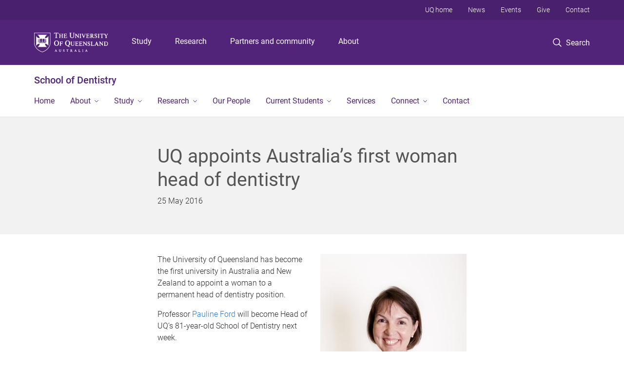

--- FILE ---
content_type: application/x-javascript; charset=utf-8
request_url: https://connect.facebook.net/signals/config/340668093090803?v=2.9.251&r=stable&domain=dentistry.uq.edu.au&hme=842ba5a67bc11ec88742f1d93fdc2338abd91b60fc0531689cc660af96e193d9&ex_m=94%2C156%2C134%2C20%2C66%2C67%2C127%2C62%2C42%2C128%2C71%2C61%2C10%2C141%2C80%2C15%2C93%2C122%2C115%2C69%2C72%2C121%2C138%2C102%2C143%2C7%2C3%2C4%2C6%2C5%2C2%2C81%2C91%2C144%2C223%2C167%2C56%2C225%2C226%2C49%2C182%2C27%2C68%2C231%2C230%2C170%2C29%2C55%2C9%2C58%2C87%2C88%2C89%2C95%2C118%2C28%2C26%2C120%2C117%2C116%2C135%2C70%2C137%2C136%2C44%2C54%2C111%2C14%2C140%2C39%2C212%2C214%2C177%2C23%2C24%2C25%2C17%2C18%2C38%2C34%2C36%2C35%2C76%2C82%2C86%2C100%2C126%2C129%2C40%2C101%2C21%2C19%2C107%2C63%2C32%2C131%2C130%2C132%2C123%2C22%2C31%2C53%2C99%2C139%2C64%2C16%2C133%2C104%2C75%2C30%2C192%2C163%2C282%2C210%2C154%2C195%2C188%2C164%2C97%2C119%2C74%2C109%2C48%2C41%2C43%2C103%2C108%2C114%2C52%2C59%2C113%2C47%2C50%2C46%2C90%2C142%2C0%2C112%2C13%2C110%2C11%2C1%2C51%2C83%2C57%2C60%2C106%2C79%2C78%2C145%2C146%2C84%2C85%2C8%2C92%2C45%2C124%2C77%2C73%2C65%2C105%2C96%2C37%2C125%2C33%2C98%2C12%2C147
body_size: 41606
content:
/**
* Copyright (c) 2017-present, Facebook, Inc. All rights reserved.
*
* You are hereby granted a non-exclusive, worldwide, royalty-free license to use,
* copy, modify, and distribute this software in source code or binary form for use
* in connection with the web services and APIs provided by Facebook.
*
* As with any software that integrates with the Facebook platform, your use of
* this software is subject to the Facebook Platform Policy
* [http://developers.facebook.com/policy/]. This copyright notice shall be
* included in all copies or substantial portions of the software.
*
* THE SOFTWARE IS PROVIDED "AS IS", WITHOUT WARRANTY OF ANY KIND, EXPRESS OR
* IMPLIED, INCLUDING BUT NOT LIMITED TO THE WARRANTIES OF MERCHANTABILITY, FITNESS
* FOR A PARTICULAR PURPOSE AND NONINFRINGEMENT. IN NO EVENT SHALL THE AUTHORS OR
* COPYRIGHT HOLDERS BE LIABLE FOR ANY CLAIM, DAMAGES OR OTHER LIABILITY, WHETHER
* IN AN ACTION OF CONTRACT, TORT OR OTHERWISE, ARISING FROM, OUT OF OR IN
* CONNECTION WITH THE SOFTWARE OR THE USE OR OTHER DEALINGS IN THE SOFTWARE.
*/
(function(e,t,n,r){var o={exports:{}},a=o.exports;(function(){var a=e.fbq;a.execStart=e.performance&&e.performance.now&&e.performance.now(),(function(){var t=e.postMessage||function(){};return a?!0:(t({action:"FB_LOG",logType:"Facebook Pixel Error",logMessage:"Pixel code is not installed correctly on this page"},"*"),"error"in console,!1)})()&&(a.__fbeventsModules||(a.__fbeventsModules={},a.__fbeventsResolvedModules={},a.getFbeventsModules=function(e){return a.__fbeventsResolvedModules[e]||(a.__fbeventsResolvedModules[e]=a.__fbeventsModules[e]()),a.__fbeventsResolvedModules[e]},a.fbIsModuleLoaded=function(e){return!!a.__fbeventsModules[e]},a.ensureModuleRegistered=function(e,t){a.fbIsModuleLoaded(e)||(a.__fbeventsModules[e]=t)})
,a.ensureModuleRegistered("fbevents.plugins.iwlbootstrapper",function(){
return o.exports}))})()})(window,document,location,history);
(function(e,t,n,r){var o={exports:{}},a=o.exports;(function(){var a=e.fbq;a.execStart=e.performance&&e.performance.now&&e.performance.now(),(function(){var t=e.postMessage||function(){};return a?!0:(t({action:"FB_LOG",logType:"Facebook Pixel Error",logMessage:"Pixel code is not installed correctly on this page"},"*"),"error"in console,!1)})()&&(a.__fbeventsModules||(a.__fbeventsModules={},a.__fbeventsResolvedModules={},a.getFbeventsModules=function(e){return a.__fbeventsResolvedModules[e]||(a.__fbeventsResolvedModules[e]=a.__fbeventsModules[e]()),a.__fbeventsResolvedModules[e]},a.fbIsModuleLoaded=function(e){return!!a.__fbeventsModules[e]},a.ensureModuleRegistered=function(e,t){a.fbIsModuleLoaded(e)||(a.__fbeventsModules[e]=t)})
,a.ensureModuleRegistered("SignalsFBEvents.plugins.iwlparameters",function(){
return(function(e,t,n,r){var o={exports:{}},i=o.exports;return(function(){"use strict";var e=a.getFbeventsModules("SignalsFBEventsEvents"),t=e.getIWLParameters,n=e.setIWLExtractors,r=a.getFbeventsModules("SignalsFBEventsPlugin"),i=a.getFbeventsModules("SignalsFBEventsShared"),l=a.getFbeventsModules("SignalsFBEventsUtils"),s=l.map;function u(e){var t=e.extractorsByPixels,n=e.fbqInstance,r=e.pixel,o=e.target,a=n.getOptedInPixels("IWLParameters"),l=t[r.id];return!l||a.indexOf(r)<0?null:i.getJsonLDForExtractors(o,l)}o.exports=new r(function(e,r){var o={};n.listen(function(e){var t=e.extractors,n=e.pixelID;o[n]=s(t,function(e){return i.getParameterExtractorFromGraphPayload(e)})}),t.listen(function(e){var t=e.target,n=e.pixel;return u({extractorsByPixels:o,fbqInstance:r,pixel:n,target:t})})})})(),o.exports})(e,t,n,r)}),o.exports=a.getFbeventsModules("SignalsFBEvents.plugins.iwlparameters"),a.registerPlugin&&a.registerPlugin("fbevents.plugins.iwlparameters",o.exports)
,a.ensureModuleRegistered("fbevents.plugins.iwlparameters",function(){
return o.exports}))})()})(window,document,location,history);
(function(e,t,n,r){var o={exports:{}},a=o.exports;(function(){var a=e.fbq;if(a.execStart=e.performance&&e.performance.now&&e.performance.now(),!(function(){var t=e.postMessage||function(){};return a?!0:(t({action:"FB_LOG",logType:"Facebook Pixel Error",logMessage:"Pixel code is not installed correctly on this page"},"*"),"error"in console,!1)})())return;function i(e,t){for(var n=0;n<t.length;n++){var r=t[n];r.enumerable=r.enumerable||!1,r.configurable=!0,"value"in r&&(r.writable=!0),Object.defineProperty(e,h(r.key),r)}}function l(e,t,n){return t&&i(e.prototype,t),n&&i(e,n),Object.defineProperty(e,"prototype",{writable:!1}),e}function s(e,t){if(!(e instanceof t))throw new TypeError("Cannot call a class as a function")}function u(e,t,n){return t=p(t),c(e,m()?Reflect.construct(t,n||[],p(e).constructor):t.apply(e,n))}function c(e,t){if(t&&(b(t)=="object"||typeof t=="function"))return t;if(t!==void 0)throw new TypeError("Derived constructors may only return object or undefined");return d(e)}function d(e){if(e===void 0)throw new ReferenceError("this hasn't been initialised - super() hasn't been called");return e}function m(){try{var e=!Boolean.prototype.valueOf.call(Reflect.construct(Boolean,[],function(){}))}catch(e){}return(m=function(){return!!e})()}function p(e){return p=Object.setPrototypeOf?Object.getPrototypeOf.bind():function(e){return e.__proto__||Object.getPrototypeOf(e)},p(e)}function _(e,t){if(typeof t!="function"&&t!==null)throw new TypeError("Super expression must either be null or a function");e.prototype=Object.create(t&&t.prototype,{constructor:{value:e,writable:!0,configurable:!0}}),Object.defineProperty(e,"prototype",{writable:!1}),t&&f(e,t)}function f(e,t){return f=Object.setPrototypeOf?Object.setPrototypeOf.bind():function(e,t){return e.__proto__=t,e},f(e,t)}function g(e,t,n){return(t=h(t))in e?Object.defineProperty(e,t,{value:n,enumerable:!0,configurable:!0,writable:!0}):e[t]=n,e}function h(e){var t=y(e,"string");return b(t)=="symbol"?t:t+""}function y(e,t){if(b(e)!="object"||!e)return e;var n=e[typeof Symbol=="function"?Symbol.toPrimitive:"@@toPrimitive"];if(n!==void 0){var r=n.call(e,t||"default");if(b(r)!="object")return r;throw new TypeError("@@toPrimitive must return a primitive value.")}return(t==="string"?String:Number)(e)}function C(e,t){var n=typeof Symbol!="undefined"&&e[typeof Symbol=="function"?Symbol.iterator:"@@iterator"]||e["@@iterator"];if(!n){if(Array.isArray(e)||(n=R(e))||t&&e&&typeof e.length=="number"){n&&(e=n);var r=0,o=function(){};return{s:o,n:function(){return r>=e.length?{done:!0}:{done:!1,value:e[r++]}},e:function(t){throw t},f:o}}throw new TypeError("Invalid attempt to iterate non-iterable instance.\nIn order to be iterable, non-array objects must have a [Symbol.iterator]() method.")}var a,i=!0,l=!1;return{s:function(){n=n.call(e)},n:function(){var e=n.next();return i=e.done,e},e:function(t){l=!0,a=t},f:function(){try{i||n.return==null||n.return()}finally{if(l)throw a}}}}function b(e){"@babel/helpers - typeof";return b=typeof Symbol=="function"&&typeof(typeof Symbol=="function"?Symbol.iterator:"@@iterator")=="symbol"?function(e){return typeof e}:function(e){return e&&typeof Symbol=="function"&&e.constructor===Symbol&&e!==(typeof Symbol=="function"?Symbol.prototype:"@@prototype")?"symbol":typeof e},b(e)}function v(e){return E(e)||L(e)||R(e)||S()}function S(){throw new TypeError("Invalid attempt to spread non-iterable instance.\nIn order to be iterable, non-array objects must have a [Symbol.iterator]() method.")}function R(e,t){if(e){if(typeof e=="string")return k(e,t);var n={}.toString.call(e).slice(8,-1);return n==="Object"&&e.constructor&&(n=e.constructor.name),n==="Map"||n==="Set"?Array.from(e):n==="Arguments"||/^(?:Ui|I)nt(?:8|16|32)(?:Clamped)?Array$/.test(n)?k(e,t):void 0}}function L(e){if(typeof Symbol!="undefined"&&e[typeof Symbol=="function"?Symbol.iterator:"@@iterator"]!=null||e["@@iterator"]!=null)return Array.from(e)}function E(e){if(Array.isArray(e))return k(e)}function k(e,t){(t==null||t>e.length)&&(t=e.length);for(var n=0,r=Array(t);n<t;n++)r[n]=e[n];return r}a.__fbeventsModules||(a.__fbeventsModules={},a.__fbeventsResolvedModules={},a.getFbeventsModules=function(e){return a.__fbeventsResolvedModules[e]||(a.__fbeventsResolvedModules[e]=a.__fbeventsModules[e]()),a.__fbeventsResolvedModules[e]},a.fbIsModuleLoaded=function(e){return!!a.__fbeventsModules[e]},a.ensureModuleRegistered=function(e,t){a.fbIsModuleLoaded(e)||(a.__fbeventsModules[e]=t)})
,a.ensureModuleRegistered("SignalsFBEventsFbcCombiner",function(){
return(function(e,t,n,r){var o={exports:{}},i=o.exports;return(function(){"use strict";var e=a.getFbeventsModules("SignalsFBEventsURLUtil"),t=e.getURLParameterWithValidationCheck,n=a.getFbeventsModules("SignalsFBEventsLocalStorageUtils"),r=n.setLocalStorageItem,i=n.isLocalStorageSupported,l="clickID",s="fbclid",u="aemSource",c="aem",d="_aem_",m="url",p="ebp";function _(e,t){var n=new Map(e.map(function(e){return[e.paramConfig.query,e]}));return t.forEach(function(e){n.has(e.paramConfig.query)||n.set(e.paramConfig.query,e)}),Array.from(n.values())}function f(e,t){if(!(e==null||t==null)){var n=t===s&&e===m?"f":"o";try{i()&&r(u,n)}catch(e){}}}function g(e,t){var n="";return e.forEach(function(e){var r=e.paramValue;if(r!=null&&r!==""){var o=e.paramConfig.prefix!==""?"_".concat(e.paramConfig.prefix,"_").concat(r):"_".concat(r),a=Array.from(n.matchAll(/_([a-zA-Z_]+)_/g)).map(function(e){return e[1]}),i=a.includes(c),l=a.filter(function(t){return t!==e.paramConfig.prefix}).map(function(e){return"_".concat(e,"_")}).join("|"),s=l?new RegExp("_".concat(e.paramConfig.prefix,"_.*?(?=").concat(l,"|$)")):new RegExp("_".concat(e.paramConfig.prefix,"_.*?$"));n.match(s)?n=n.replace(s,o):n===""?n=e.paramConfig.prefix!==""?"".concat(e.paramConfig.prefix,"_").concat(r):r:n+=o;var u=Array.from(n.matchAll(/_([a-zA-Z_]+)_/g)).map(function(e){return e[1]}),d=u.includes(c);t==!0&&(e.paramConfig.prefix===c||!i&&d)&&f(e.paramSource,e.paramConfig.query)}}),n===""?null:n}function h(e,t,n){e.forEach(function(e){e.paramSource=m}),t.forEach(function(e){e.paramSource=p});var r=_(e,t),o="",a=!1,i=v(r).sort(function(e,t){return e.paramConfig.query===s?-1:t.paramConfig.query===s?1:e.paramConfig.query.localeCompare(t.paramConfig.query)}),l=g(i,n);return l}function y(e,n,r){var o=n.params;if(o==null||o.length===0)return null;var a=new Map;if(o.forEach(function(n){var r=t(e,n.query);r!=null&&r!==""&&a.set(n.query,r)}),a.size===0)return null;var i=v(o).filter(function(e){return a.has(e.query)}).filter(function(e){return e.query===s||e.prefix!==""}).map(function(e){return{paramConfig:e,paramValue:a.get(e.query)||"",paramSource:m}}).sort(function(e,t){return e.paramConfig.query===s?-1:t.paramConfig.query===s?1:e.paramConfig.query.localeCompare(t.paramConfig.query)}),l=g(i,r);return l}o.exports={combineFbcParamsFromUrlAndEBP:h,combineFbcParamsFromUrl:y,getUniqueFbcParamConfigAndValue:_,constructFbcFromSortedParamValues:g,saveAemSourceToLocalStorage:f,AEM_SOURCE_LOCAL_STORAGE_KEY:u,AEM_PREFIX_WITH_SEPARATOR:d,EBP_SOURCE:p,LEADING_QUERY:s}})(),o.exports})(e,t,n,r)})
,a.ensureModuleRegistered("signalsFBEventsGetIsSafariOrMobileSafari",function(){
return(function(e,t,n,r){var o={exports:{}},a=o.exports;return(function(){"use strict";function t(){var t=e.navigator;return t.userAgent.indexOf("Safari")!==-1&&t.userAgent.indexOf("Chrome")===-1}function n(){return/Android|webOS|iPhone|iPad|iPod|BlackBerry|IEMobile|Opera Mini/i.test(e.navigator.userAgent)}function r(){var t=e.navigator.userAgent.match(/OS (\d+)_(\d+)_?(\d+)?/);if(t==null||t.length<2)return!1;var n=[parseInt(t[1],10),parseInt(t[2],10),parseInt(t[3]||0,10)];return!(n[0]<14||n[0]===14&&n[1]<5)}function a(){return t()&&n()&&r()}o.exports={getIsMobileSafari:a,getIsSafari:t}})(),o.exports})(e,t,n,r)})
,a.ensureModuleRegistered("signalsFBEventsIsHostFacebook",function(){
return(function(e,t,n,r){var o={exports:{}},a=o.exports;return(function(){"use strict";o.exports=function(t){if(typeof t!="string")return!1;var e=t.match(/^(.*\.)*(facebook\.com|internalfb\.com|workplace\.com|instagram\.com|oculus\.com|novi\.com)\.?$/i);return e!==null}})(),o.exports})(e,t,n,r)})
,a.ensureModuleRegistered("SignalsFBEventsLocalStorageTypedef",function(){
return(function(e,t,n,r){var o={exports:{}},i=o.exports;return(function(){"use strict";var e=a.getFbeventsModules("SignalsFBEventsTyped"),t=e.Typed,n=t.objectWithFields({setItem:t.func(),getItem:t.func()});o.exports=n})(),o.exports})(e,t,n,r)})
,a.ensureModuleRegistered("SignalsFBEventsLocalStorageUtils",function(){
return(function(e,t,n,r){var o={exports:{}},i=o.exports;return(function(){"use strict";var t=a.getFbeventsModules("SignalsFBEventsLocalStorageTypedef"),n=a.getFbeventsModules("SignalsFBEventsTyped"),r=n.coerce;function i(t,n){e.localStorage.setItem(t,n)}function l(t){return e.localStorage.getItem(t)}function s(t){e.localStorage.removeItem(t)}function u(){var n=null;try{n=r(e.localStorage,t)}catch(e){return!1}return n!=null}function c(e){var t=e.trim().toLowerCase();if(t.length===0)return!1;var n=["true","false","null","undefined","0","1"];return!n.includes(t)}function d(e){if(e==null)return null;var t=String(e);if(t.length===0||!c(t))return null;try{var n=JSON.parse(t);if(Array.isArray(n)&&n.length>0){var r=n.filter(function(e){return typeof e=="string"&&c(e)}).join(",");return r.length>0?r:null}else if(b(n)==="object"&&n!==null){var o=Object.values(n).filter(function(e){return typeof e=="string"&&c(e)}).join(",");return o.length>0?o:null}}catch(e){return t}return t}function m(e){for(var t=[/event/i,/click/i,/sent/i,/tracking/i,/analytics/i,/log/i,/flag/i,/toggle/i,/enabled/i,/disabled/i],n=0,r=t;n<r.length;n++){var o=r[n];if(o.test(e))return!0}return!1}function p(){if(!u())return null;try{for(var t=[/(last|recent).*search/i,/search.*(history|keyword)/i,/^search$/i],n=e.localStorage,r=[],o=0;o<n.length;o++){var a=n.key(o);if(a!=null&&!m(a)){var i=C(t),s;try{for(i.s();!(s=i.n()).done;){var c=s.value;if(c.test(a)){r.push(a);break}}}catch(e){i.e(e)}finally{i.f()}}}for(var p=0,_=r;p<_.length;p++){var f=_[p],g=l(f),h=d(g);if(h!=null)return h}}catch(e){return null}}o.exports={setLocalStorageItem:i,getLocalStorageItem:l,removeLocalStorageItem:s,isLocalStorageSupported:u,getSearchHistoryKeywords:p}})(),o.exports})(e,t,n,r)})
,a.ensureModuleRegistered("signalsFBEventsShouldNotDropCookie",function(){
return(function(e,t,n,r){var o={exports:{}},i=o.exports;return(function(){"use strict";var t=a.getFbeventsModules("signalsFBEventsIsHostFacebook"),n="FirstPartyCookies";o.exports=function(o,a){return e.location.protocol.substring(0,4)!=="http"||t(e.location.hostname)||a.disableFirstPartyCookies||a.getOptedInPixels(n).indexOf(o)===-1}})(),o.exports})(e,t,n,r)})
,a.ensureModuleRegistered("SignalsFBEventsURLUtil",function(){
return(function(e,t,n,r){var o={exports:{}},i=o.exports;return(function(){"use strict";var n=a.getFbeventsModules("SignalsFBEventsGuardrail"),r=a.getFbeventsModules("SignalsFBEventsLogging"),i=r.logWarning,l=["javascript"];function s(e,t){var r=new RegExp("[?#&]"+t.replace(/[\[\]]/g,"\\$&")+"(=([^&#]*)|&|#|$)"),o=r.exec(e);if(!o)return null;if(!o[2])return"";var a=n.eval("fix_fbevent_uri_error");if(a)try{return decodeURIComponent(o[2].replace(/\+/g," "))}catch(e){return i(e,"pixel","URLUtil"),o[2].replace(/\+/g," ")}else return decodeURIComponent(o[2].replace(/\+/g," "))}function u(e,t){var n=s(e,t);if(n!=null){var r=!0,o=n.toLowerCase();return l.forEach(function(e){o.includes(e)&&(r=!1)}),r?n:null}}function c(n){var r=null;return r=s(e.location.href,n),r!=null||(r=s(t.referrer,n)),r}o.exports={getURLParameter:s,getURLParameterWithValidationCheck:u,maybeGetParamFromUrlForEbp:c}})(),o.exports})(e,t,n,r)})
,a.ensureModuleRegistered("SignalsFBEvents.plugins.cookie",function(){
return(function(e,t,n,r){var o={exports:{}},i=o.exports;return(function(){"use strict";var n=a.getFbeventsModules("SignalsFBEventsFBQ"),r=a.getFbeventsModules("SignalsFBEventsEvents"),i=r.configLoaded,c=a.getFbeventsModules("SignalsFBEventsEvents"),d=c.getCustomParameters,m=c.getClickIDFromBrowserProperties,p=c.setEventId,f=a.getFbeventsModules("SignalsFBEventsPixelCookie"),h=a.getFbeventsModules("SignalsFBEventsPlugin"),y=a.getFbeventsModules("SignalsFBEventsURLUtil"),C=y.getURLParameterWithValidationCheck,b=a.getFbeventsModules("SignalsFBEventsFbcCombiner"),S=b.combineFbcParamsFromUrl,R=b.AEM_SOURCE_LOCAL_STORAGE_KEY,L=b.saveAemSourceToLocalStorage,E=b.AEM_PREFIX_WITH_SEPARATOR,k=b.EBP_SOURCE,I=b.LEADING_QUERY,T=a.getFbeventsModules("signalsFBEventsShouldNotDropCookie"),D=a.getFbeventsModules("SignalsPixelCookieUtils"),x=D.readPackedCookie,$=D.writeNewCookie,P=D.writeExistingCookie,N=D.CLICK_ID_PARAMETER,M=D.CLICKTHROUGH_COOKIE_NAME,w=D.CLICKTHROUGH_COOKIE_PARAM,A=D.DOMAIN_SCOPED_BROWSER_ID_COOKIE_NAME,F=D.DOMAIN_SCOPED_BROWSER_ID_COOKIE_PARAM,O=D.DEFAULT_FBC_PARAM_CONFIG,B=D.DEFAULT_ENABLE_FBC_PARAM_SPLIT,W=D.MULTI_CLICKTHROUGH_COOKIE_PARAM,q=D.NINETY_DAYS_IN_MS,U=D.AEM_SOURCE_PAYLOAD_KEY,V=a.getFbeventsModules("SignalsFBEventsLocalStorageUtils"),H=V.getLocalStorageItem,G=V.setLocalStorageItem,z=V.isLocalStorageSupported,j=a.getFbeventsModules("signalsFBEventsGetIsSafariOrMobileSafari"),K=j.getIsSafari,Q=a.getFbeventsModules("SignalsFBEventsLogging"),X=Q.logWarning,Y=a.getFbeventsModules("SignalsFBEventsQEV2"),J=a.getFbeventsModules("signalsFBEventsFeatureGate"),Z=a.getFbeventsModules("SignalsFBEventsExperimentNames"),ee=Z.IN_MEMORY_COOKIE_JAR,te="_fbleid",ne="fbleid",re=a.getFbeventsModules("SignalsParamList"),oe=10080*60*1e3,ae=999999999,ie="multiFbc",le=",",se=["javascript"];function ue(){var e=Math.floor(Math.random()*ae),t=Math.floor(Math.random()*ae);return e.toString()+t.toString()}function ce(){var n=arguments.length>0&&arguments[0]!==void 0?arguments[0]:e.location.href,r=arguments.length>1&&arguments[1]!==void 0?arguments[1]:null,o=C(n,N);if((o==null||o.trim()=="")&&(o=C(t.referrer,N)),(o==null||o.trim()=="")&&(o=r),o!=null&&o.length>500)return null;var a=x(M);return o!=null&&o.trim()!=""?a?(a.maybeUpdatePayload(o),P(M,a)):$(M,o):a?P(M,a):null}function de(){var n=arguments.length>0&&arguments[0]!==void 0?arguments[0]:e.location.href,r=arguments.length>1&&arguments[1]!==void 0?arguments[1]:null,o=arguments.length>2?arguments[2]:void 0,a=arguments.length>3?arguments[3]:void 0,i=r;if(i==null||i.trim()==""?(i=S(n,o,a),(i==null||i.trim()=="")&&(i=S(t.referrer,o,a))):a==!0&&i.indexOf(E)!==-1&&L(k,I),i!=null&&i.length>500)return null;var l=x(M);return i!=null&&i.trim()!=""?l?(l.maybeUpdatePayload(i),P(M,l)):$(M,i):l?P(M,l):null}function me(e,t){try{if(!z())return;var n=H(ie);if(n==null?n="":n=String(n),n.includes(e))return n;var r=Date.now();r=typeof r=="number"?r:new Date().getTime();var o=n.split(",").slice(0,t-1).map(function(e){return f.unpack(e)}).filter(function(e){return e!=null&&e.creationTime!=null&&r-e.creationTime<q}).map(function(e){return e&&e.pack()}).filter(function(e){return e!=null&&e!==""}),a=[e].concat(v(o)).join(",");return G(ie,a),a}catch(e){var i=e instanceof Error?e.message:String(e),l=new Error("[Multi Fbc Error] Error in adding multi fbc: "+i);e instanceof Error&&e.stack!=null&&(l.stack=e.stack),X(l,"pixel","cookie")}}function pe(e){var t=x(A);if(t)return P(A,t),t;var n=null;e.fbp!=null&&e.fbp!==""?n=e.fbp:n=ue();var r=$(A,n),o=x(A);return o==null&&Y.isInTestPageLoadLevelExperiment(ee)&&(e.fbp=n),r}var _e=(function(e){function t(){var e;s(this,t);for(var n=arguments.length,r=new Array(n),o=0;o<n;o++)r[o]=arguments[o];return e=u(this,t,[].concat(r)),g(e,"dropOrRefreshClickIDCookie",ce),g(e,"dropOrRefreshDomainScopedBrowserIDCookie",pe),g(e,"dropOrRefreshFbcCookie",de),g(e,"addToMultiFbcQueue",me),e}return _(t,e),l(t)})(h);o.exports=new _e(function(t,n){var r=null;m.listen(function(e){r=e});var o=O,a=B,l=B,s=B,u=0,c=!1,p=!1;i.listen(function(t){var i=n.getPixel(t);if(i!=null){var d=n.pluginConfig.get(i.id,"cookie");if(d!=null&&d.fbcParamsConfig!=null&&(o=d.fbcParamsConfig),l=d!=null&&d.enableFbcParamSplitAll!=null?d.enableFbcParamSplitAll:B,s=d!=null&&d.enableFbcParamSplitSafariOnly!=null?d.enableFbcParamSplitSafariOnly:B,a=K()?s:l,d!=null&&d.maxMultiFbcQueueSize!=null&&(u=d.maxMultiFbcQueueSize,c=u>0),p=d!=null&&d.enableAemSourceTagToLocalStorage!=null?d.enableAemSourceTagToLocalStorage:!1,!T(i,n)){var m=ce(e.location.href,r);m!=null&&c&&me(m.pack(),u)}}});function _(){d.listen(function(t,i,l,s,d){if(T(t,n))return{};var m={},_=ce(e.location.href,r),f=de(e.location.href,r,o,p);if(a&&f){var g=f.pack();if(m[w]=g,m[U]=H(R),c){var h=me(f.pack(),u)||g;m[W]=h}}else if(_){var y=_.pack();if(m[w]=_.pack(),c){var C=me(_.pack(),u)||y;m[W]=C}}var b=pe(n);if(b){var v=b.pack();m[F]=v}if(J("offsite_clo_beta_event_id_coverage",t.id)&&i!=="Lead"){var S=x(te);S!=null&&S.payload!=null&&(m.oed={event_id:S.payload})}return m})}_()})})(),o.exports})(e,t,n,r)}),o.exports=a.getFbeventsModules("SignalsFBEvents.plugins.cookie"),a.registerPlugin&&a.registerPlugin("fbevents.plugins.cookie",o.exports)
,a.ensureModuleRegistered("fbevents.plugins.cookie",function(){
return o.exports})})()})(window,document,location,history);
(function(e,t,n,r){var o={exports:{}},a=o.exports;(function(){var a=e.fbq;if(a.execStart=e.performance&&e.performance.now&&e.performance.now(),!(function(){var t=e.postMessage||function(){};return a?!0:(t({action:"FB_LOG",logType:"Facebook Pixel Error",logMessage:"Pixel code is not installed correctly on this page"},"*"),"error"in console,!1)})())return;function i(e){"@babel/helpers - typeof";return i=typeof Symbol=="function"&&typeof(typeof Symbol=="function"?Symbol.iterator:"@@iterator")=="symbol"?function(e){return typeof e}:function(e){return e&&typeof Symbol=="function"&&e.constructor===Symbol&&e!==(typeof Symbol=="function"?Symbol.prototype:"@@prototype")?"symbol":typeof e},i(e)}function l(e,t){var n=Object.keys(e);if(Object.getOwnPropertySymbols){var r=Object.getOwnPropertySymbols(e);t&&(r=r.filter(function(t){return Object.getOwnPropertyDescriptor(e,t).enumerable})),n.push.apply(n,r)}return n}function s(e){for(var t=1;t<arguments.length;t++){var n=arguments[t]!=null?arguments[t]:{};t%2?l(Object(n),!0).forEach(function(t){u(e,t,n[t])}):Object.getOwnPropertyDescriptors?Object.defineProperties(e,Object.getOwnPropertyDescriptors(n)):l(Object(n)).forEach(function(t){Object.defineProperty(e,t,Object.getOwnPropertyDescriptor(n,t))})}return e}function u(e,t,n){return(t=c(t))in e?Object.defineProperty(e,t,{value:n,enumerable:!0,configurable:!0,writable:!0}):e[t]=n,e}function c(e){var t=d(e,"string");return i(t)=="symbol"?t:t+""}function d(e,t){if(i(e)!="object"||!e)return e;var n=e[typeof Symbol=="function"?Symbol.toPrimitive:"@@toPrimitive"];if(n!==void 0){var r=n.call(e,t||"default");if(i(r)!="object")return r;throw new TypeError("@@toPrimitive must return a primitive value.")}return(t==="string"?String:Number)(e)}a.__fbeventsModules||(a.__fbeventsModules={},a.__fbeventsResolvedModules={},a.getFbeventsModules=function(e){return a.__fbeventsResolvedModules[e]||(a.__fbeventsResolvedModules[e]=a.__fbeventsModules[e]()),a.__fbeventsResolvedModules[e]},a.fbIsModuleLoaded=function(e){return!!a.__fbeventsModules[e]},a.ensureModuleRegistered=function(e,t){a.fbIsModuleLoaded(e)||(a.__fbeventsModules[e]=t)})
,a.ensureModuleRegistered("SignalsFBevents.plugins.automaticmatchingforpartnerintegrations",function(){
return(function(e,t,n,r){var o={exports:{}},i=o.exports;return(function(){"use strict";var t=a.getFbeventsModules("SignalsFBEventsConfigStore"),n=a.getFbeventsModules("SignalsFBEventsEvents"),r=n.configLoaded,i=n.piiAutomatched,l=a.getFbeventsModules("SignalsFBEventsPlugin"),u=a.getFbeventsModules("SignalsFBEventsUtils"),c=u.idx,d=u.isEmptyObject,m=u.keys,p=u.reduce,_=a.getFbeventsModules("SignalsPixelPIIUtils"),f=_.getNormalizedPIIValue;function g(){return c(e,function(e){return e.Shopify.checkout})!=null}var h={ct:function(){return c(e,function(e){return e.Shopify.checkout.billing_address.city})},em:function(){return c(e,function(e){return e.Shopify.checkout.email})},fn:function(){return c(e,function(e){return e.Shopify.checkout.billing_address.first_name})},ln:function(){return c(e,function(e){return e.Shopify.checkout.billing_address.last_name})},ph:function(){return c(e,function(e){return e.Shopify.checkout.billing_address.phone})},st:function(){return c(e,function(e){return e.Shopify.checkout.billing_address.province_code})},zp:function(){return c(e,function(e){return e.Shopify.checkout.billing_address.zip})}};function y(e){return g()?p(e,function(e,t){var n=h[t],r=n!=null?n():null,o=r!=null&&r!==""?f(t,r):null;return o!=null&&(e[t]=o),e},{}):null}o.exports=new l(function(e,n){r.listen(function(e){if(e!=null){var r=n.optIns.isOptedIn(e,"AutomaticMatching"),o=n.optIns.isOptedIn(e,"AutomaticMatchingForPartnerIntegrations"),a=r&&o;if(a){var l=n.getPixel(e);if(l!=null){var u=t.get(l.id,"automaticMatching");if(u!=null){var c=y(u.selectedMatchKeys);c==null||d(c)||(l.userDataFormFields=s(s({},l.userDataFormFields),c),i.trigger(l))}}}}})})})(),o.exports})(e,t,n,r)}),o.exports=a.getFbeventsModules("SignalsFBevents.plugins.automaticmatchingforpartnerintegrations"),a.registerPlugin&&a.registerPlugin("fbevents.plugins.automaticmatchingforpartnerintegrations",o.exports)
,a.ensureModuleRegistered("fbevents.plugins.automaticmatchingforpartnerintegrations",function(){
return o.exports})})()})(window,document,location,history);
(function(e,t,n,r){var o={exports:{}},a=o.exports;(function(){var a=e.fbq;a.execStart=e.performance&&e.performance.now&&e.performance.now(),(function(){var t=e.postMessage||function(){};return a?!0:(t({action:"FB_LOG",logType:"Facebook Pixel Error",logMessage:"Pixel code is not installed correctly on this page"},"*"),"error"in console,!1)})()&&(a.__fbeventsModules||(a.__fbeventsModules={},a.__fbeventsResolvedModules={},a.getFbeventsModules=function(e){return a.__fbeventsResolvedModules[e]||(a.__fbeventsResolvedModules[e]=a.__fbeventsModules[e]()),a.__fbeventsResolvedModules[e]},a.fbIsModuleLoaded=function(e){return!!a.__fbeventsModules[e]},a.ensureModuleRegistered=function(e,t){a.fbIsModuleLoaded(e)||(a.__fbeventsModules[e]=t)})
,a.ensureModuleRegistered("SignalsFBEvents.plugins.prohibitedsources",function(){
return(function(e,t,n,r){var o={exports:{}},i=o.exports;return(function(){"use strict";var t=a.getFbeventsModules("SignalsFBEventsConfigStore"),n=a.getFbeventsModules("SignalsFBEventsEvents"),r=n.configLoaded,i=a.getFbeventsModules("SignalsFBEventsLogging"),l=a.getFbeventsModules("SignalsFBEventsPlugin"),s=a.getFbeventsModules("SignalsFBEventsUtils"),u=s.filter,c=a.getFbeventsModules("sha256_with_dependencies_new");o.exports=new l(function(n,o){r.listen(function(n){var r=o.optIns.isOptedIn(n,"ProhibitedSources");if(r){var a=o.getPixel(n);if(a!=null){var l=t.get(a.id,"prohibitedSources");if(l!=null){var s=u(l.prohibitedSources,function(t){return t.domain!=null&&t.domain===c(e.location.hostname)}).length>0;s&&(o.locks.lock("prohibited_sources_".concat(n)),i.consoleWarn("[fbpixel] "+a.id+" is unavailable. Go to Events Manager to learn more"))}}}})})})(),o.exports})(e,t,n,r)}),o.exports=a.getFbeventsModules("SignalsFBEvents.plugins.prohibitedsources"),a.registerPlugin&&a.registerPlugin("fbevents.plugins.prohibitedsources",o.exports)
,a.ensureModuleRegistered("fbevents.plugins.prohibitedsources",function(){
return o.exports}))})()})(window,document,location,history);
(function(e,t,n,r){var o={exports:{}},a=o.exports;(function(){var a=e.fbq;a.execStart=e.performance&&e.performance.now&&e.performance.now(),(function(){var t=e.postMessage||function(){};return a?!0:(t({action:"FB_LOG",logType:"Facebook Pixel Error",logMessage:"Pixel code is not installed correctly on this page"},"*"),"error"in console,!1)})()&&(a.__fbeventsModules||(a.__fbeventsModules={},a.__fbeventsResolvedModules={},a.getFbeventsModules=function(e){return a.__fbeventsResolvedModules[e]||(a.__fbeventsResolvedModules[e]=a.__fbeventsModules[e]()),a.__fbeventsResolvedModules[e]},a.fbIsModuleLoaded=function(e){return!!a.__fbeventsModules[e]},a.ensureModuleRegistered=function(e,t){a.fbIsModuleLoaded(e)||(a.__fbeventsModules[e]=t)})
,a.ensureModuleRegistered("fbevents.plugins.unwanteddata",function(){
return o.exports}))})()})(window,document,location,history);
(function(e,t,n,r){var o={exports:{}},a=o.exports;(function(){var a=e.fbq;if(a.execStart=e.performance&&e.performance.now&&e.performance.now(),!(function(){var t=e.postMessage||function(){};return a?!0:(t({action:"FB_LOG",logType:"Facebook Pixel Error",logMessage:"Pixel code is not installed correctly on this page"},"*"),"error"in console,!1)})())return;function i(e,t){var n=typeof Symbol!="undefined"&&e[typeof Symbol=="function"?Symbol.iterator:"@@iterator"]||e["@@iterator"];if(!n){if(Array.isArray(e)||(n=l(e))||t&&e&&typeof e.length=="number"){n&&(e=n);var r=0,o=function(){};return{s:o,n:function(){return r>=e.length?{done:!0}:{done:!1,value:e[r++]}},e:function(t){throw t},f:o}}throw new TypeError("Invalid attempt to iterate non-iterable instance.\nIn order to be iterable, non-array objects must have a [Symbol.iterator]() method.")}var a,i=!0,s=!1;return{s:function(){n=n.call(e)},n:function(){var e=n.next();return i=e.done,e},e:function(t){s=!0,a=t},f:function(){try{i||n.return==null||n.return()}finally{if(s)throw a}}}}function l(e,t){if(e){if(typeof e=="string")return s(e,t);var n={}.toString.call(e).slice(8,-1);return n==="Object"&&e.constructor&&(n=e.constructor.name),n==="Map"||n==="Set"?Array.from(e):n==="Arguments"||/^(?:Ui|I)nt(?:8|16|32)(?:Clamped)?Array$/.test(n)?s(e,t):void 0}}function s(e,t){(t==null||t>e.length)&&(t=e.length);for(var n=0,r=Array(t);n<t;n++)r[n]=e[n];return r}function u(e){"@babel/helpers - typeof";return u=typeof Symbol=="function"&&typeof(typeof Symbol=="function"?Symbol.iterator:"@@iterator")=="symbol"?function(e){return typeof e}:function(e){return e&&typeof Symbol=="function"&&e.constructor===Symbol&&e!==(typeof Symbol=="function"?Symbol.prototype:"@@prototype")?"symbol":typeof e},u(e)}a.__fbeventsModules||(a.__fbeventsModules={},a.__fbeventsResolvedModules={},a.getFbeventsModules=function(e){return a.__fbeventsResolvedModules[e]||(a.__fbeventsResolvedModules[e]=a.__fbeventsModules[e]()),a.__fbeventsResolvedModules[e]},a.fbIsModuleLoaded=function(e){return!!a.__fbeventsModules[e]},a.ensureModuleRegistered=function(e,t){a.fbIsModuleLoaded(e)||(a.__fbeventsModules[e]=t)})
,a.ensureModuleRegistered("SignalsFBEvents.plugins.iabpcmaebridge",function(){
return(function(e,t,n,r){var o={exports:{}},i=o.exports;return(function(){"use strict";var n=a.getFbeventsModules("SignalsFBEventsEvents"),r=n.fired,i=n.setEventId,l=n.getCustomParameters,s=a.getFbeventsModules("SignalsFBEventsPlugin"),u=a.getFbeventsModules("SignalsParamList"),c=a.getFbeventsModules("signalsFBEventsGetIsIosInAppBrowser"),d=a.getFbeventsModules("signalsFBEventsGetIsAndroidIAW"),m=a.getFbeventsModules("SignalsFBEventsConfigStore"),p=a.getFbeventsModules("SignalsFBEventsGuardrail"),_=a.getFbeventsModules("sha256_with_dependencies_new"),f=a.getFbeventsModules("SignalsFBEventsLocalStorageUtils"),g=f.getSearchHistoryKeywords;function h(e){return(typeof e=="string"||e instanceof String)&&e.toUpperCase()==="LDU"}function y(e){try{if(e==null||typeof e!="string")return null;var t=JSON.parse(e);return t.conversionBit!=null&&typeof t.conversionBit=="number"&&t.priority!=null&&typeof t.priority=="number"&&t.etldOne!=null&&typeof t.etldOne=="string"?e:JSON.stringify({conversionBit:-1,priority:-1,etldOne:""})}catch(e){return null}}function C(e){if(e==null)return!1;var t=m.get(e,"IABPCMAEBridge");return!(t==null||t.enableAutoEventId==null||!t.enableAutoEventId)}o.exports=new s(function(n,o){!c()&&!d(null,null)||(l.listen(function(e,t){if(!C(e.id))return{};var n=null,r=e.id,o=p.eval("get_keywords_from_local_storage",r);if(o){var a=g();a!=null&&a.length>0&&(n=a)}return n==null?{iab:1}:{iab:1,lspk:n}}),i.listen(function(t,n){if(C(t)){var r="".concat(e.location.origin,"_").concat(Date.now(),"_").concat(Math.random()),o=_(r),a=n.get("eid");if(p.eval("multi_eid_fix",t)&&(a==null||a==="")&&(a=n.getEventId()),!(a!=null&&a!==""||o==null)){n.append("apcm_eid","1");var i="pcm_plugin-set_".concat(o);n.append("eid",i)}}}),r.listen(function(n,r){if(c()){var o=r.get("id"),a=r.get("ev"),i={},l=r.get("dpo"),s=r.get("dpoco"),u=r.get("dpost"),d=r.get("coo"),m=r.get("es"),p=r.getEventId(),_=r.get("apcm_eid"),f=r.get("iab"),g=y(r.get("aem")),C=r.get("lspk"),b=!1;if((d==="false"||d==="true")&&(i.coo=d),m!==null&&(i.es=m),t!==null&&t.referrer!==null&&(i.referrer_link=t.referrer),h(l)){if(s==="1"&&u==="1000")return;s==="0"&&u==="0"&&(b=!0)}var v={id:o,ev:a,dpo:b,aem:g!=null?g:""},S=["eid","apcm_eid","iab","lspk"],R={};r.forEach(function(e,t){if(e){var n=e.match(/^cd\[(.+)\]$/);n?i[n[1]]=t:S.includes(e)&&(R[e]=t)}}),i.cd_extra=JSON.stringify(R),v.cd=JSON.stringify(i);var L={pcmPixelPostMessageEvent:v};e.postMessage(L,"*")}}))})})(),o.exports})(e,t,n,r)}),o.exports=a.getFbeventsModules("SignalsFBEvents.plugins.iabpcmaebridge"),a.registerPlugin&&a.registerPlugin("fbevents.plugins.iabpcmaebridge",o.exports)
,a.ensureModuleRegistered("fbevents.plugins.iabpcmaebridge",function(){
return o.exports})})()})(window,document,location,history);
(function(e,t,n,r){var o={exports:{}},a=o.exports;(function(){var a=e.fbq;if(a.execStart=e.performance&&e.performance.now&&e.performance.now(),!(function(){var t=e.postMessage||function(){};return a?!0:(t({action:"FB_LOG",logType:"Facebook Pixel Error",logMessage:"Pixel code is not installed correctly on this page"},"*"),"error"in console,!1)})())return;function i(e,t){var n=typeof Symbol!="undefined"&&e[typeof Symbol=="function"?Symbol.iterator:"@@iterator"]||e["@@iterator"];if(!n){if(Array.isArray(e)||(n=R(e))||t&&e&&typeof e.length=="number"){n&&(e=n);var r=0,o=function(){};return{s:o,n:function(){return r>=e.length?{done:!0}:{done:!1,value:e[r++]}},e:function(t){throw t},f:o}}throw new TypeError("Invalid attempt to iterate non-iterable instance.\nIn order to be iterable, non-array objects must have a [Symbol.iterator]() method.")}var a,i=!0,l=!1;return{s:function(){n=n.call(e)},n:function(){var e=n.next();return i=e.done,e},e:function(t){l=!0,a=t},f:function(){try{i||n.return==null||n.return()}finally{if(l)throw a}}}}function l(e){"@babel/helpers - typeof";return l=typeof Symbol=="function"&&typeof(typeof Symbol=="function"?Symbol.iterator:"@@iterator")=="symbol"?function(e){return typeof e}:function(e){return e&&typeof Symbol=="function"&&e.constructor===Symbol&&e!==(typeof Symbol=="function"?Symbol.prototype:"@@prototype")?"symbol":typeof e},l(e)}function s(e,t){for(var n=0;n<t.length;n++){var r=t[n];r.enumerable=r.enumerable||!1,r.configurable=!0,"value"in r&&(r.writable=!0),Object.defineProperty(e,C(r.key),r)}}function u(e,t,n){return t&&s(e.prototype,t),n&&s(e,n),Object.defineProperty(e,"prototype",{writable:!1}),e}function c(e,t){if(!(e instanceof t))throw new TypeError("Cannot call a class as a function")}function d(e,t,n){return t=f(t),m(e,_()?Reflect.construct(t,n||[],f(e).constructor):t.apply(e,n))}function m(e,t){if(t&&(l(t)=="object"||typeof t=="function"))return t;if(t!==void 0)throw new TypeError("Derived constructors may only return object or undefined");return p(e)}function p(e){if(e===void 0)throw new ReferenceError("this hasn't been initialised - super() hasn't been called");return e}function _(){try{var e=!Boolean.prototype.valueOf.call(Reflect.construct(Boolean,[],function(){}))}catch(e){}return(_=function(){return!!e})()}function f(e){return f=Object.setPrototypeOf?Object.getPrototypeOf.bind():function(e){return e.__proto__||Object.getPrototypeOf(e)},f(e)}function g(e,t){if(typeof t!="function"&&t!==null)throw new TypeError("Super expression must either be null or a function");e.prototype=Object.create(t&&t.prototype,{constructor:{value:e,writable:!0,configurable:!0}}),Object.defineProperty(e,"prototype",{writable:!1}),t&&h(e,t)}function h(e,t){return h=Object.setPrototypeOf?Object.setPrototypeOf.bind():function(e,t){return e.__proto__=t,e},h(e,t)}function y(e,t,n){return(t=C(t))in e?Object.defineProperty(e,t,{value:n,enumerable:!0,configurable:!0,writable:!0}):e[t]=n,e}function C(e){var t=b(e,"string");return l(t)=="symbol"?t:t+""}function b(e,t){if(l(e)!="object"||!e)return e;var n=e[typeof Symbol=="function"?Symbol.toPrimitive:"@@toPrimitive"];if(n!==void 0){var r=n.call(e,t||"default");if(l(r)!="object")return r;throw new TypeError("@@toPrimitive must return a primitive value.")}return(t==="string"?String:Number)(e)}function v(e){return E(e)||L(e)||R(e)||S()}function S(){throw new TypeError("Invalid attempt to spread non-iterable instance.\nIn order to be iterable, non-array objects must have a [Symbol.iterator]() method.")}function R(e,t){if(e){if(typeof e=="string")return k(e,t);var n={}.toString.call(e).slice(8,-1);return n==="Object"&&e.constructor&&(n=e.constructor.name),n==="Map"||n==="Set"?Array.from(e):n==="Arguments"||/^(?:Ui|I)nt(?:8|16|32)(?:Clamped)?Array$/.test(n)?k(e,t):void 0}}function L(e){if(typeof Symbol!="undefined"&&e[typeof Symbol=="function"?Symbol.iterator:"@@iterator"]!=null||e["@@iterator"]!=null)return Array.from(e)}function E(e){if(Array.isArray(e))return k(e)}function k(e,t){(t==null||t>e.length)&&(t=e.length);for(var n=0,r=Array(t);n<t;n++)r[n]=e[n];return r}a.__fbeventsModules||(a.__fbeventsModules={},a.__fbeventsResolvedModules={},a.getFbeventsModules=function(e){return a.__fbeventsResolvedModules[e]||(a.__fbeventsResolvedModules[e]=a.__fbeventsModules[e]()),a.__fbeventsResolvedModules[e]},a.fbIsModuleLoaded=function(e){return!!a.__fbeventsModules[e]},a.ensureModuleRegistered=function(e,t){a.fbIsModuleLoaded(e)||(a.__fbeventsModules[e]=t)})
,a.ensureModuleRegistered("SignalsFBEventsBrowserPropertiesTypedef",function(){
return(function(e,t,n,r){var o={exports:{}},i=o.exports;return(function(){"use strict";var e=a.getFbeventsModules("SignalsFBEventsTyped"),t=e.coerce,n=e.Typed,r=n.objectWithFields({open:n.func()});o.exports={XMLHttpRequestPrototypeTypedef:r}})(),o.exports})(e,t,n,r)})
,a.ensureModuleRegistered("SignalsFBEvents.plugins.browserproperties",function(){
return(function(e,t,n,r){var o={exports:{}},i=o.exports;return(function(){"use strict";var t=a.getFbeventsModules("SignalsFBEventsEvents"),n=t.configLoaded,r=a.getFbeventsModules("SignalsFBEventsEvents"),i=r.getClickIDFromBrowserProperties,l=a.getFbeventsModules("signalsFBEventsGetIsAndroidIAW"),s=a.getFbeventsModules("SignalsFBEventsLogging"),u=s.logWarning,c=a.getFbeventsModules("SignalsFBEventsPlugin"),d=a.getFbeventsModules("signalsFBEventsShouldNotDropCookie"),m=a.getFbeventsModules("SignalsFBEventsURLUtil"),p=m.maybeGetParamFromUrlForEbp,_=a.getFbeventsModules("SignalsParamList"),f=a.getFbeventsModules("SignalsFBEventsBrowserPropertiesTypedef"),g=f.XMLHttpRequestPrototypeTypedef,h=a.getFbeventsModules("SignalsFBEventsTyped"),y=h.coerce,C=a.getFbeventsModules("SignalsFBEventsFbcCombiner"),b=C.combineFbcParamsFromUrlAndEBP,v=C.combineFbcParamsFromUrl,S=C.AEM_SOURCE_LOCAL_STORAGE_KEY,R=C.saveAemSourceToLocalStorage,L=C.AEM_PREFIX_WITH_SEPARATOR,E=C.EBP_SOURCE,k=C.LEADING_QUERY,I=a.getFbeventsModules("SignalsPixelCookieUtils"),T=I.CLICK_ID_PARAMETER,D=I.CLICKTHROUGH_COOKIE_PARAM,x=I.AEM_SOURCE_PAYLOAD_KEY,$=a.getFbeventsModules("SignalsFBEvents.plugins.cookie"),P=$.dropOrRefreshClickIDCookie,N=$.dropOrRefreshFbcCookie,M=a.getFbeventsModules("SignalsFBEventsLocalStorageUtils"),w=M.getLocalStorageItem,A=[{prefix:"",query:"fbclid",ebp_path:"clickID"}],F={params:A},O=397,B=264,W=!1,q=!1,U="ise",V=F,H=W,G=W,z=!1,j=q,K="browserProperties",Q="pixel",X="browserProperties";function Y(t,n,r){if(!(t==null||t==="")){var o=null,a=null;if(j){var l;try{l=typeof t=="string"?JSON.parse(t):{}}catch(e){u(new Error("[EBP Error] Failed to parse EBPaaP response as JSON"),Q,X);return}o=l.clickID!=null?String(l.clickID):null,a=l.ise}else o=String(t),i.trigger(o);var s=n.id;if(!(s==null||o==null)){var c=r.getPixel(s.toString());if(c!=null){var m=d(c,r);if(!m){var p=n.customParams||new _,f=p.get(D);if(!(f!=null&&f!=="")){var g=P(e.location.href,o);g!=null&&(p.append(D,g.pack()),z==!0&&o.indexOf(L)!==-1&&(R(E,k),p.replaceEntry(x,w(S))),n.customParams=p)}}}}}}function J(t,n,r){if(!(t==null||t==="")){var o=String(t);i.trigger(o);var a=n.id;if(!(a==null||o==null)){var l=r.getPixel(a.toString());if(l!=null){var s=d(l,r);if(!s){var u=n.customParams||new _,c=u.get(D),m=N(e.location.href,o,V);m!=null&&(c==null||c===""?u.append(D,m.pack()):u.replaceEntry(D,m.pack()),n.customParams=u)}}}}}function Z(t,n){var r=n?"properties://browser/ebpaap":"properties://browser/clickID",o=new Promise(function(o,a){var i=new e.XMLHttpRequest;i.onloadend=function(){if(i.readyState===i.DONE&&i.status>=200&&i.status<300){var e=t.asyncParamFetchers.get(K);e!=null&&e.result==null&&(e.result=i.responseText,t.asyncParamFetchers.set(K,e)),o(i.responseText)}else{var r=new Error("[EBP Error] Android"+(n?" EBPaaP":"")+", status="+i.status+", responseText="+i.responseText);u(r,Q,X),a(r)}};try{var l=y(XMLHttpRequest.prototype,g);if(l!=null&&!l.open.toString().includes("native code")){var s=new Error("[EBP Error] XMLHttpRequest.prototype.open is overridden ");u(s,Q,X),a(s)}i.open("GET",r),i.send()}catch(e){var c=e instanceof Error?e.message:String(e),d=new Error("[EBP Error] XMLHttpRequest.prototype.open call failed, "+c);u(d,Q,X),a(d)}});t.asyncParamFetchers.set(K,{request:o,callback:Y}),t.asyncParamPromisesAllSettled=!1}function ee(t,n,r){var o=new Promise(function(t,o){var a=[],i=[];n.forEach(function(t){var n=t.ebp_path;if(n!==""){var r=new Promise(function(r,o){var i=new e.XMLHttpRequest;i.onloadend=function(){if(i.readyState===i.DONE&&i.status>=200&&i.status<300)a.push({paramConfig:t,paramValue:i.responseText,paramSource:null}),r(i.responseText);else{var e=new Error("[EBP Error], status="+i.status+", responseText="+i.responseText);u(e,Q,X),o(e)}};try{var l=y(XMLHttpRequest.prototype,g);if(l!=null&&!l.open.toString().includes("native code")){var s=new Error("[EBP Error] XMLHttpRequest.prototype.open is overridden ");u(s,Q,X),o(s)}}catch(e){u(e,Q,X),o(e)}i.open("GET","properties://browser/"+n),i.send()});i.push(r)}}),Promise.allSettled(i).then(function(){var e=b(r,a,z);t(e)})});t.asyncParamFetchers.set(K,{request:o,callback:J}),t.asyncParamPromisesAllSettled=!1}function te(t,n){var r=n?"ebpaap":"clickID",o=e.webkit.messageHandlers.browserProperties.postMessage(r);o.then(function(e){var n=t.asyncParamFetchers.get(K);return n!=null&&n.result==null&&(n.result=e,t.asyncParamFetchers.set(K,n)),e}).catch(function(e){e.message="[EBP Error] iOS Fetch error"+(n?" EBPaaP":"")+e.message,u(e,Q,X)}),t.asyncParamFetchers.set(K,{request:o,callback:Y}),t.asyncParamPromisesAllSettled=!1}function ne(t,n,r){var o=[],a=[],i=new Promise(function(i,l){n.forEach(function(t){var n=t.ebp_path;if(n!==""){var r=e.webkit.messageHandlers.browserProperties.postMessage(n);r.then(function(e){return o.push({paramConfig:t,paramValue:e,paramSource:null}),e}).catch(function(e){e.message="[EBP Error]"+e.message,u(e,Q,X),l(e)}),a.push(r)}}),Promise.allSettled(a).then(function(e){var n=b(r,o,z),a=t.asyncParamFetchers.get(K);a!=null&&a.result==null&&(a.result=n,t.asyncParamFetchers.set(K,a)),i(n)})});t.asyncParamFetchers.set(K,{request:i,callback:J}),t.asyncParamPromisesAllSettled=!1}function re(){var e=[],t=[];return V.params!=null&&V.params.forEach(function(n){var r=p(n.query);r!=null?t.push({paramConfig:n,paramValue:r,paramSource:null}):e.push(n)}),{urlMissingParams:e,urlExistingParams:t}}o.exports=new c(function(t,r){if(!(typeof Promise=="undefined"||Promise.toString().indexOf("[native code]")===-1)){var o=e.webkit!=null&&e.webkit.messageHandlers!=null&&e.webkit.messageHandlers.browserProperties!=null,a=l(O,B)&&typeof e.XMLHttpRequest!="undefined";if(!(!o&&!a)){var i=200,s=null,u=null,c=[],d=[];n.listen(function(e){var t,n,i,l=r.getPixel(e);if(l!=null){var s=r.pluginConfig.get(l.id,"browserProperties");s!=null&&s.fbcParamsConfig!=null&&(V=s.fbcParamsConfig),H=(t=s==null?void 0:s.enableFbcParamSplitIOS)!==null&&t!==void 0?t:W,G=(n=s==null?void 0:s.enableFbcParamSplitAndroid)!==null&&n!==void 0?n:W,z=s!=null&&s.enableAemSourceTagToLocalStorage!=null?s.enableAemSourceTagToLocalStorage:!1,j=(i=s==null?void 0:s.enableEBPaaP)!==null&&i!==void 0?i:q;var u=new Map;if(o&&!H){if(p(T)!=null)return;te(r,j)}else if(o&&H){var c=re(),d=c.urlMissingParams,m=c.urlExistingParams;if(d.length===0)return;ne(r,d,m)}else if(a&&!G){if(p(T)!=null)return;Z(r,j)}else if(a&&G){var _=re(),f=_.urlMissingParams,g=_.urlExistingParams;if(f.length===0)return;ee(r,f,g)}}})}}})})(),o.exports})(e,t,n,r)}),o.exports=a.getFbeventsModules("SignalsFBEvents.plugins.browserproperties"),a.registerPlugin&&a.registerPlugin("fbevents.plugins.browserproperties",o.exports)
,a.ensureModuleRegistered("fbevents.plugins.browserproperties",function(){
return o.exports})})()})(window,document,location,history);
(function(e,t,n,r){var o={exports:{}},a=o.exports;(function(){var a=e.fbq;if(a.execStart=e.performance&&e.performance.now&&e.performance.now(),!(function(){var t=e.postMessage||function(){};return a?!0:(t({action:"FB_LOG",logType:"Facebook Pixel Error",logMessage:"Pixel code is not installed correctly on this page"},"*"),"error"in console,!1)})())return;function i(e){"@babel/helpers - typeof";return i=typeof Symbol=="function"&&typeof(typeof Symbol=="function"?Symbol.iterator:"@@iterator")=="symbol"?function(e){return typeof e}:function(e){return e&&typeof Symbol=="function"&&e.constructor===Symbol&&e!==(typeof Symbol=="function"?Symbol.prototype:"@@prototype")?"symbol":typeof e},i(e)}function l(e,t){var n=Object.keys(e);if(Object.getOwnPropertySymbols){var r=Object.getOwnPropertySymbols(e);t&&(r=r.filter(function(t){return Object.getOwnPropertyDescriptor(e,t).enumerable})),n.push.apply(n,r)}return n}function s(e){for(var t=1;t<arguments.length;t++){var n=arguments[t]!=null?arguments[t]:{};t%2?l(Object(n),!0).forEach(function(t){u(e,t,n[t])}):Object.getOwnPropertyDescriptors?Object.defineProperties(e,Object.getOwnPropertyDescriptors(n)):l(Object(n)).forEach(function(t){Object.defineProperty(e,t,Object.getOwnPropertyDescriptor(n,t))})}return e}function u(e,t,n){return(t=c(t))in e?Object.defineProperty(e,t,{value:n,enumerable:!0,configurable:!0,writable:!0}):e[t]=n,e}function c(e){var t=d(e,"string");return i(t)=="symbol"?t:t+""}function d(e,t){if(i(e)!="object"||!e)return e;var n=e[typeof Symbol=="function"?Symbol.toPrimitive:"@@toPrimitive"];if(n!==void 0){var r=n.call(e,t||"default");if(i(r)!="object")return r;throw new TypeError("@@toPrimitive must return a primitive value.")}return(t==="string"?String:Number)(e)}a.__fbeventsModules||(a.__fbeventsModules={},a.__fbeventsResolvedModules={},a.getFbeventsModules=function(e){return a.__fbeventsResolvedModules[e]||(a.__fbeventsResolvedModules[e]=a.__fbeventsModules[e]()),a.__fbeventsResolvedModules[e]},a.fbIsModuleLoaded=function(e){return!!a.__fbeventsModules[e]},a.ensureModuleRegistered=function(e,t){a.fbIsModuleLoaded(e)||(a.__fbeventsModules[e]=t)})
,a.ensureModuleRegistered("signalsFBEventsMakeSafeString",function(){
return(function(e,t,n,r){var o={exports:{}},i=o.exports;return(function(){"use strict";var e=a.getFbeventsModules("SignalsFBEventsUtils"),t=e.each,n=/[^\s\"]/,r=/[^\s:+\"]/;function i(e,t,o){return o==null?n.test(t)?t==="@"?null:{start:e,userOrDomain:"user"}:null:t==="@"?o.userOrDomain==="domain"?null:s(s({},o),{},{userOrDomain:"domain"}):t==="."?o.userOrDomain==="domain"&&o.lastDotIndex===e-1?null:s(s({},o),{},{lastDotIndex:e}):o.userOrDomain==="domain"&&r.test(t)===!1||o.userOrDomain==="user"&&n.test(t)===!1?o.lastDotIndex===e-1?null:s(s({},o),{},{end:e-1}):o}function l(e,t){return e.userOrDomain==="domain"&&e.lastDotIndex!=null&&e.lastDotIndex!==t-1&&e.start!=null&&e.end!=null&&e.end!==e.lastDotIndex}function u(e){for(var n=null,r=e,o=[],a=0;a<r.length;a++)n=i(a,r[a],n),n!=null&&(l(n,r.length)?o.push(n):a===r.length-1&&(n.end=a,l(n,r.length)&&o.push(n)),n.end!=null&&(n=null));return t(o.reverse(),function(e){var t=e.start,n=e.end;n!=null&&(r=r.slice(0,t)+"@"+r.slice(n+1))}),r}var c=/[\d]+(\.[\d]+)?/g;function d(e){for(var t=e;/\d\.\d/.test(t);)t=t.replace(c,"0");return t=t.replace(c,"0"),t}function m(e){return{safe:d(u(e))}}o.exports=m})(),o.exports})(e,t,n,r)})
,a.ensureModuleRegistered("SignalsFBEvents.plugins.estruleengine",function(){
return(function(e,t,n,r){var o={exports:{}},i=o.exports;return(function(){"use strict";var r=a.getFbeventsModules("SignalsFBEventsEvents"),i=r.setESTRules,l=a.getFbeventsModules("SignalsFBEventsConfigStore"),u=a.getFbeventsModules("SignalsFBEventsEvents"),c=u.fired,d=u.piiAutomatched,m=u.piiConflicting,p=u.extractPii,_=a.getFbeventsModules("SignalsFBEventsPlugin"),f=a.getFbeventsModules("signalsFBEventsMakeSafe"),g=a.getFbeventsModules("signalsFBEventsMakeSafeString"),h=a.getFbeventsModules("SignalsFBEventsUtils"),y=h.each,C=h.keys,b=h.map,v=h.filter,S=h.reduce,R=Object.freeze({DROP_EVENT:0,DERIVE_EVENT:1,CLICK_TO_CONTACT:2}),L=a.getFbeventsModules("SignalsFBEventsLogging"),E=L.logError,k=a.getFbeventsModules("SignalsFBEventsEvents"),I=k.getCustomParameters,T=k.getIWLParameters,D=k.setIWLExtractors,x=a.getFbeventsModules("SignalsFBEventsShared"),$=x.SignalsESTRuleEngine,P=x.SignalsESTCustomData,N=x.signalsConvertNodeToHTMLElement,M=x.signalsExtractForm,w=x.signalsIsIWLElement,A=x.signalsExtractButtonFeatures,F=x.signalsExtractPageFeatures,O=x.signalsGetTruncatedButtonText,B=x.signalsGetWrappingButton,W=x.getJsonLDForExtractors,q=P.genCustomData,U=P.reduceCustomData;o.exports=new _(function(r,o){function a(e,t){var n=T.trigger({target:e,pixel:t})[0],r=[];if(n!=null){var o=[],a=b(n,function(e){var t=e.jsonLD;return t});r=q(a)}return U(r)}function l(e,t){var n=Date.now(),i=e.target instanceof Node?N(e.target):null;if(i!=null){if(w(i))return;var l=B(i,!0,!1);if(l==null)return;r.performanceMark("fbevents:start:estClickProcessing");var s=M(l),u=JSON.stringify(A(l,s)),c=g(O(l)).safe,d=null;y(Object.keys(h),function(e){var n=o.getPixel(e);if(n!=null){var s=o.optIns.isOptedIn(e,"ESTRuleEngine");if(s){var d=M(l);p.trigger(n,d,l);var f=a(i,n),g=m("SubscribedButtonClick",c,u);r.performanceMark("fbevents:end:estClickProcessing"),_(n,g,f,t)}}})}}function u(e){return function(t){l(t)}}function d(){return e.cbq!=null&&e.cbq.pluginManager!=null&&Object.keys(e.cbq.pluginManager._loadedPlugins).includes("ESTRuleEvaluator")&&e.cbq.estListener!=null}function m(e,t,r){var o={};o.event=e,r!=null&&(o.buttonFeatures=r),t!=null&&(o.buttonText=t);var a=n.href;return a!=null&&(o.resolvedLink=a),o.pageFeatures=JSON.stringify(F()),o}function _(e,t,n,r){var a=h[e.id];n.cs_est=!0,a!=null&&y(a,function(a){try{var i=$.isMatchESTRule(a.condition,t),l=$.isMatchESTRule(a.condition,t,!0);if(!i&&!l)return;var u=!i&&l;if(a.transformations==null)return;y(a.transformations,function(t){if(t===R.DERIVE_EVENT){var i={eventID:r};a.rule_id&&r!=null&&typeof r=="string"&&(i={eventID:"".concat(r,"_").concat(a.rule_id)});var l={cs_est:"true",est_source:a.rule_id};u&&(l=s(s({},l),{},{"ie[b]":"1"})),o.trackSingleSystem("automatic",e,a.derived_event_name,n,i,l)}})}catch(e){var c="[EST RuleEngine Matching Error]";e!=null&&e.message!=null&&(c+=": ".concat(e.message)),E(new Error(c),"pixel","estruleengine")}})}var h={};i.listen(function(e){var t=e.rules,n=e.pixelID;t!=null&&(h[n]=t)}),c.listenOnce(function(){var n=f(u(o)),r=!1;if(d()?(e.cbq.estListener.listen(function(e,t){l(e,t)}),r=!0):t.addEventListener?t.addEventListener("click",n,{capture:!0,once:!1,passive:!0}):e.attachEvent("onclick",n),!r){var a=setTimeout(function r(){d()?(e.cbq.estListener.listen(function(e,t){l(e,t)}),t.removeEventListener?t.removeEventListener("click",n,{capture:!0,once:!1,passive:!0}):e.detachEvent("onclick",n)):a=setTimeout(r,500)},500);setTimeout(function(){clearTimeout(a)},1e4)}}),I.listen(function(e,n,i,l,s){var u=o.optIns.isOptedIn(e.id,"ESTRuleEngine");if(!u)return{};r.performanceMark("fbevents:start:estPageViewProcessing");var c=t.body;if(e!=null&&n==="PageView"&&c!=null){var d=m(n),p=a(c,e);s!=null?_(e,d,p,s.eventID):_(e,d,p)}return n==="SubscribedButtonClick"||n==="PageView"?(r.performanceMark("fbevents:end:estPageViewProcessing"),{cs_est:!0}):{}})})})(),o.exports})(e,t,n,r)}),o.exports=a.getFbeventsModules("SignalsFBEvents.plugins.estruleengine"),a.registerPlugin&&a.registerPlugin("fbevents.plugins.estruleengine",o.exports)
,a.ensureModuleRegistered("fbevents.plugins.estruleengine",function(){
return o.exports})})()})(window,document,location,history);
(function(e,t,n,r){var o={exports:{}},a=o.exports;(function(){var a=e.fbq;a.execStart=e.performance&&e.performance.now&&e.performance.now(),(function(){var t=e.postMessage||function(){};return a?!0:(t({action:"FB_LOG",logType:"Facebook Pixel Error",logMessage:"Pixel code is not installed correctly on this page"},"*"),"error"in console,!1)})()&&(a.__fbeventsModules||(a.__fbeventsModules={},a.__fbeventsResolvedModules={},a.getFbeventsModules=function(e){return a.__fbeventsResolvedModules[e]||(a.__fbeventsResolvedModules[e]=a.__fbeventsModules[e]()),a.__fbeventsResolvedModules[e]},a.fbIsModuleLoaded=function(e){return!!a.__fbeventsModules[e]},a.ensureModuleRegistered=function(e,t){a.fbIsModuleLoaded(e)||(a.__fbeventsModules[e]=t)})
,a.ensureModuleRegistered("fbevents.plugins.eventvalidation",function(){
return o.exports}))})()})(window,document,location,history);
(function(e,t,n,r){var o={exports:{}},a=o.exports;(function(){var a=e.fbq;a.execStart=e.performance&&e.performance.now&&e.performance.now(),(function(){var t=e.postMessage||function(){};return a?!0:(t({action:"FB_LOG",logType:"Facebook Pixel Error",logMessage:"Pixel code is not installed correctly on this page"},"*"),"error"in console,!1)})()&&(a.__fbeventsModules||(a.__fbeventsModules={},a.__fbeventsResolvedModules={},a.getFbeventsModules=function(e){return a.__fbeventsResolvedModules[e]||(a.__fbeventsResolvedModules[e]=a.__fbeventsModules[e]()),a.__fbeventsResolvedModules[e]},a.fbIsModuleLoaded=function(e){return!!a.__fbeventsModules[e]},a.ensureModuleRegistered=function(e,t){a.fbIsModuleLoaded(e)||(a.__fbeventsModules[e]=t)})
,a.ensureModuleRegistered("SignalsFBEvents.plugins.protecteddatamode",function(){
return(function(e,t,n,r){var o={exports:{}},i=o.exports;return(function(){"use strict";var n=a.getFbeventsModules("SignalsParamList"),r=a.getFbeventsModules("SignalsEventPayload"),i=a.getFbeventsModules("SignalsFBEventsUtils"),l=i.keys,s=i.each,u=a.getFbeventsModules("SignalsFBEventsPlugin"),c=a.getFbeventsModules("SignalsFBEventsSendEventEvent"),d=a.getFbeventsModules("SignalsFBEventsFilterProtectedModeEvent"),m=a.getFbeventsModules("SignalsFBEventsShouldRestrictReferrerEvent"),p=a.getFbeventsModules("SignalsFBEventsTyped"),_=p.coerce,f=p.Typed,g=a.getFbeventsModules("sha256_with_dependencies_new"),h=a.getFbeventsModules("SignalsFBEventsEvents"),y=h.validateCustomParameters,C=h.validateUrlParameters,b=h.getCustomParameters,v=a.getFbeventsModules("SignalsFBEventsResolveLink"),S=a.getFbeventsModules("SignalsFBEventsLogging"),R=S.logError;o.exports=new u(function(r,o){d.listen(function(e){var t=e.id,r=e.customData,a=e.documentLink,i=e.referrerLink,u=_(t,f.fbid());if(u!=null){var c=o.optIns.isOptedIn(u,"ProtectedDataMode");if(c){var d=!1;if(a!=null&&a.length>0){var m=new URL(a);e.documentLink=m.origin}if(i!=null&&i.length>0){var p=new URL(i);e.referrerLink=p.origin}if(r!=null){var g=o.pluginConfig.get(u,"protectedDataMode");if(g!=null){var h=g.standardParams;s(l(r),function(e){e in h||(delete r[e],d=!0)})}}d&&(e.customParams=e.customParams||new n,e.customParams.append("pm_metadata",JSON.stringify({cd:d})))}}});var a=6;b.listen(function(n,r,i){var l=o.optIns.isOptedIn(n.id,"ProtectedDataMode");if(!l)return{};var s=o.pluginConfig.get(n.id,"ccRuleEvaluator"),u="",c=e.location.href;try{if(s!=null){var d=s.blacklistedIframeReferrers;c=v(e.location.href,t.referrer,d)}c!=null&&c!==""&&(u=g(c+n.id+r),u==null?u="":u=u.substring(0,a))}catch(e){var m="[PDM]";e!=null&&e.message!=null&&(m+=": ".concat(e.message)),R(new Error(m),"pixel","protecteddatamode")}return{pm:1,hrl:u}}),c.listen(function(e){var t=e.id,n=e.eventName,r=_(t,f.fbid());if(r==null)return!1;var a=o.optIns.isOptedIn(r,"ProtectedDataMode");return a?n==="Microdata":!1}),m.listen(function(e){var t=e.get("id"),n=_(t,f.fbid());if(n==null)return!1;var r=o.optIns.isOptedIn(n,"ProtectedDataMode");return!!r})})})(),o.exports})(e,t,n,r)}),o.exports=a.getFbeventsModules("SignalsFBEvents.plugins.protecteddatamode"),a.registerPlugin&&a.registerPlugin("fbevents.plugins.protecteddatamode",o.exports)
,a.ensureModuleRegistered("fbevents.plugins.protecteddatamode",function(){
return o.exports}))})()})(window,document,location,history);
(function(e,t,n,r){var o={exports:{}},a=o.exports;(function(){var a=e.fbq;if(a.execStart=e.performance&&e.performance.now&&e.performance.now(),!(function(){var t=e.postMessage||function(){};return a?!0:(t({action:"FB_LOG",logType:"Facebook Pixel Error",logMessage:"Pixel code is not installed correctly on this page"},"*"),"error"in console,!1)})())return;function i(e,t){return u(e)||s(e,t)||d(e,t)||l()}function l(){throw new TypeError("Invalid attempt to destructure non-iterable instance.\nIn order to be iterable, non-array objects must have a [Symbol.iterator]() method.")}function s(e,t){var n=e==null?null:typeof Symbol!="undefined"&&e[typeof Symbol=="function"?Symbol.iterator:"@@iterator"]||e["@@iterator"];if(n!=null){var r,o,a,i,l=[],s=!0,u=!1;try{if(a=(n=n.call(e)).next,t===0){if(Object(n)!==n)return;s=!1}else for(;!(s=(r=a.call(n)).done)&&(l.push(r.value),l.length!==t);s=!0);}catch(e){u=!0,o=e}finally{try{if(!s&&n.return!=null&&(i=n.return(),Object(i)!==i))return}finally{if(u)throw o}}return l}}function u(e){if(Array.isArray(e))return e}function c(e,t){var n=typeof Symbol!="undefined"&&e[typeof Symbol=="function"?Symbol.iterator:"@@iterator"]||e["@@iterator"];if(!n){if(Array.isArray(e)||(n=d(e))||t&&e&&typeof e.length=="number"){n&&(e=n);var r=0,o=function(){};return{s:o,n:function(){return r>=e.length?{done:!0}:{done:!1,value:e[r++]}},e:function(t){throw t},f:o}}throw new TypeError("Invalid attempt to iterate non-iterable instance.\nIn order to be iterable, non-array objects must have a [Symbol.iterator]() method.")}var a,i=!0,l=!1;return{s:function(){n=n.call(e)},n:function(){var e=n.next();return i=e.done,e},e:function(t){l=!0,a=t},f:function(){try{i||n.return==null||n.return()}finally{if(l)throw a}}}}function d(e,t){if(e){if(typeof e=="string")return m(e,t);var n={}.toString.call(e).slice(8,-1);return n==="Object"&&e.constructor&&(n=e.constructor.name),n==="Map"||n==="Set"?Array.from(e):n==="Arguments"||/^(?:Ui|I)nt(?:8|16|32)(?:Clamped)?Array$/.test(n)?m(e,t):void 0}}function m(e,t){(t==null||t>e.length)&&(t=e.length);for(var n=0,r=Array(t);n<t;n++)r[n]=e[n];return r}a.__fbeventsModules||(a.__fbeventsModules={},a.__fbeventsResolvedModules={},a.getFbeventsModules=function(e){return a.__fbeventsResolvedModules[e]||(a.__fbeventsResolvedModules[e]=a.__fbeventsModules[e]()),a.__fbeventsResolvedModules[e]},a.fbIsModuleLoaded=function(e){return!!a.__fbeventsModules[e]},a.ensureModuleRegistered=function(e,t){a.fbIsModuleLoaded(e)||(a.__fbeventsModules[e]=t)})
,a.ensureModuleRegistered("SignalsFBEventsCCRuleEngine",function(){
return(function(e,t,n,r){var o={exports:{}},i=o.exports;return(function(){"use strict";var e=a.getFbeventsModules("SignalsFBEventsUtils"),t=e.some,n=e.each,r=e.stringStartsWith,i=a.getFbeventsModules("SignalsFBEventsGuardrail"),l=["in","is_any","i_str_in","i_is_any","not_in","is_not_any","i_str_not_in","i_is_not_any"];function s(e){return Object.keys(e)[0]}function u(e,t){if(e!=="url")return t;var o=i.eval("use_string_prefix_match_from_util"),a=["http://","https://","www."],l=t.toLowerCase();return n(a,function(e){(o?r(l,e):l.startsWith(e))&&(l=l.slice(e.length))}),l.replace(/\/+$/,"")}function c(e,n,r){var o=n[s(n)].toString(),a=s(n).toLowerCase(),i=r[e.toLowerCase()]!=null?r[e.toLowerCase()]:r[e];if(a=="exists"){var l=o.toLowerCase();return l!=="true"&&l!=="false"?!1:i!=null==(l==="true")}return i==null?!1:Array.isArray(i)?t(i,function(t){return d(e,o,a,t)}):d(e,o,a,i.trim())}function d(e,t,n,o){var a=i.eval("use_string_prefix_match_from_util");switch(n){case"contains":return o.includes(t);case"not_contains":return!o.includes(t);case"i_contains":return o.toLowerCase().includes(t.toLowerCase());case"i_not_contains":return!o.toLowerCase().includes(t.toLowerCase());case"regex_match":return!!o.match(t);case"eq":case"=":case"==":if(o===t)return!0;var l=u(e,o),s=u(e,t);return l===s;case"neq":case"!=":case"ne":return!d(e,t,"eq",o);case"lt":case"<":return Number(o)<Number(t);case"lte":case"<=":case"le":return Number(o)<=Number(t);case"gt":case">":return Number(o)>Number(t);case"gte":case"ge":case">=":return Number(o)>=Number(t);case"starts_with":return a?r(o,t):o.startsWith(t);case"i_starts_with":return a?r(o.toLowerCase(),t.toLowerCase()):o.toLowerCase().startsWith(t.toLowerCase());case"i_str_eq":return o.toLowerCase()===t.toLowerCase();case"i_str_neq":return o.toLowerCase()!==t.toLowerCase();default:return!1}}function m(e,n,r){var o=n[s(n)],a=s(n).toLowerCase();if(!Array.isArray(o))return!1;var i=r[e.toLowerCase()]!=null?r[e.toLowerCase()]:r[e];return i==null?!1:Array.isArray(i)?t(i,function(e){return p(o,a,e)}):p(o,a,i)}function p(e,t,n){switch(t){case"in":case"is_any":return e.map(function(e){return e.toString()}).includes(n);case"i_str_in":case"i_is_any":return e.map(function(e){return e.toString().toLowerCase()}).includes(n.toLowerCase());case"not_in":case"is_not_any":return!e.map(function(e){return e.toString()}).includes(n);case"i_str_not_in":case"i_is_not_any":return!e.map(function(e){return e.toString().toLowerCase()}).includes(n.toLowerCase());default:return!1}}function _(e,t){var n=e;typeof e=="string"?n=JSON.parse(e):n=e;var r=s(n),o=n[r],a=s(n).toLowerCase();if(a==="and"){if(!Array.isArray(o))return!1;for(var i=0;i<o.length;i++){var u=_(o[i],t);if(!u)return!1}return!0}else if(a==="or"){if(!Array.isArray(o))return!1;for(var d=0;d<o.length;d++){var p=_(o[d],t);if(p)return!0}return!1}else return a==="not"?!_(o,t):l.includes(s(o).toLowerCase())?m(r,o,t):c(r,o,t)}function f(e){var t=JSON.parse(e),n=s(t),r=t[n];if(n==="event"){var o=s(r);if(o==="eq")return!0}if(n==="and"||n==="or"){if(!Array.isArray(r))return!1;for(var a=0;a<r.length;a++){var i=f(JSON.stringify(r[a]));if(i)return!0}return!1}return!1}function g(e){var t=e.event;return t==null?!1:t==="PixelInitialized"||t==="PageView"||t==="__missing_event"}o.exports={isMatchCCRule:_,isEventBasedConversionRule:f,isStandardPageLoadEvent:g}})(),o.exports})(e,t,n,r)})
,a.ensureModuleRegistered("SignalsFBEventsTransformToCCInput",function(){
return(function(e,t,n,r){var o={exports:{}},l=o.exports;return(function(){"use strict";var e=a.getFbeventsModules("SignalsFBEventsGetValidUrl"),t=a.getFbeventsModules("SignalsFBEventsUtils"),n=t.keys,r=t.each,l=a.getFbeventsModules("SignalsParamList"),s=a.getFbeventsModules("SignalsFBEventsResolveLink"),u=a.getFbeventsModules("SignalsFBEventsGuardrail"),d=a.getFbeventsModules("SignalsFBEventsLogging"),m=d.logWarning;o.exports=function(o,a,l){var t={};if(o==null)return{};var d=u.eval("fix_fbevent_uri_error"),p=o.get("ev"),_=o.get("dl"),f=o.get("rl");if(_!=null&&_.length>0)if(d)try{_=decodeURIComponent(_)}catch(e){o.append("ie[g]","1"),m(e,"pixel","transformToCCInput")}else _=decodeURIComponent(_);if(a!=null&&r(n(a),function(e){var n=a[e];t[e]=n}),f!=null&&f.length>0){if(d)try{f=decodeURIComponent(f)}catch(e){o.append("ie[g]","1"),m(e,"pixel","transformToCCInput")}else f=decodeURIComponent(f);var g=e(f);if(g!=null){var h=g.searchParams,y=c(h),C;try{for(y.s();!(C=y.n()).done;){var b=i(C.value,2),v=b[0],S=b[1];t[v]=S}}catch(e){y.e(e)}finally{y.f()}}}o.each(function(e,n){n!=null&&(t[e]=n)}),p!=null&&(t.event=p);var R=s(_,f,l);if(R!=null&&R.length>0){t.url=R;var L=e(R);L!=null&&(t.domain=L.hostname,t.path=L.pathname)}if(f!=null&&f.length>0){var E=e(f);E!=null?t.referrer_domain=E.hostname:t.referrer_domain=""}else t.referrer_domain="";var k={};return r(n(t),function(e){if(typeof t[e]=="string")k[e]=t[e];else if(typeof t[e]=="number")k[e]=t[e].toString();else try{k[e]=JSON.stringify(t[e])}catch(e){}}),k}})(),o.exports})(e,t,n,r)})
,a.ensureModuleRegistered("SignalsFBEvents.plugins.ccruleevaluator",function(){
return(function(e,t,n,r){var o={exports:{}},i=o.exports;return(function(){"use strict";var e=a.getFbeventsModules("SignalsFBEventsPlugin"),t=a.getFbeventsModules("SignalsFBEventsProcessCCRulesEvent"),n=a.getFbeventsModules("SignalsFBEventsSetCCRules"),r=a.getFbeventsModules("SignalsFBEventsTransformToCCInput"),i=a.getFbeventsModules("SignalsParamList"),l=a.getFbeventsModules("SignalsFBEventsCCRuleEngine"),s=l.isMatchCCRule,u=a.getFbeventsModules("SignalsFBEventsTyped"),c=u.coerce,d=u.Typed,m=a.getFbeventsModules("SignalsFBEventsUtils"),p=m.each,_=m.keys,f=a.getFbeventsModules("SignalsFBEventsLogging"),g=f.logError,h=f.logWarning,y=a.getFbeventsModules("SignalsFBEventsGuardrail"),C=a.getFbeventsModules("SignalsFBEventsGetValidUrl");function b(e,t,n,r){var o=[];p(r,function(e){try{if(e==null)return;var n=e.id,r=e.rule;if(n==null||r==null)return;s(r,t)&&(typeof n=="number"&&(n=n.toString()),o.push(n))}catch(e){var a="[CC]";e!=null&&e.message!=null&&(a+=": ".concat(e.message)),g(new Error(a),"pixel","ccRuleEvaluator")}}),o.length>0&&(e[n]=o.join(","))}o.exports=new e(function(e,n){t.listen(function(t,o){if(t==null)return{};var a=t.get("id"),i=c(a,d.fbid());if(i==null)return{};e.performanceMark("fbevents:start:customConversionProcessing",i);var l=n.optIns.isOptedIn(i,"CCRuleEvaluator");if(!l)return{};var s=n.pluginConfig.get(i,"ccRuleEvaluator");if(s==null)return{};var u=s.ccRules,m=s.wcaRules,p=s.valueRules,_=s.blacklistedIframeReferrers,f={cs_cc:"1"};if(u!=null||m!=null||p!=null){var g=r(t,o,_);if(u!=null&&b(f,g,"ccs",u),p!=null&&b(f,g,"vrc",p),m!=null){var v=y.eval("fix_fbevent_uri_error"),S=t.get("rl");if(S!=null&&S.length>0){if(v)try{S=decodeURIComponent(S)}catch(e){t.append("ie[g]","1"),h(e,"pixel","ccRuleEvaluator")}else S=decodeURIComponent(S);var R=g.url;if(g.url=[],g.domain=[],g.path=[],R!=null&&R.length>0){g.url.push(R);var L=C(R);L!=null&&(g.domain.push(L.hostname),g.path.push(L.pathname))}g.url.push(S);var E=C(S);E!=null&&(g.domain.push(E.hostname),g.path.push(E.pathname))}b(f,g,"cas",m)}}return e.performanceMark("fbevents:end:customConversionProcessing",i),f})})})(),o.exports})(e,t,n,r)}),o.exports=a.getFbeventsModules("SignalsFBEvents.plugins.ccruleevaluator"),a.registerPlugin&&a.registerPlugin("fbevents.plugins.ccruleevaluator",o.exports)
,a.ensureModuleRegistered("fbevents.plugins.ccruleevaluator",function(){
return o.exports})})()})(window,document,location,history);
(function(e,t,n,r){var o={exports:{}},a=o.exports;(function(){var a=e.fbq;if(a.execStart=e.performance&&e.performance.now&&e.performance.now(),!(function(){var t=e.postMessage||function(){};return a?!0:(t({action:"FB_LOG",logType:"Facebook Pixel Error",logMessage:"Pixel code is not installed correctly on this page"},"*"),"error"in console,!1)})())return;function i(e,t){var n=typeof Symbol!="undefined"&&e[typeof Symbol=="function"?Symbol.iterator:"@@iterator"]||e["@@iterator"];if(!n){if(Array.isArray(e)||(n=l(e))||t&&e&&typeof e.length=="number"){n&&(e=n);var r=0,o=function(){};return{s:o,n:function(){return r>=e.length?{done:!0}:{done:!1,value:e[r++]}},e:function(t){throw t},f:o}}throw new TypeError("Invalid attempt to iterate non-iterable instance.\nIn order to be iterable, non-array objects must have a [Symbol.iterator]() method.")}var a,i=!0,s=!1;return{s:function(){n=n.call(e)},n:function(){var e=n.next();return i=e.done,e},e:function(t){s=!0,a=t},f:function(){try{i||n.return==null||n.return()}finally{if(s)throw a}}}}function l(e,t){if(e){if(typeof e=="string")return s(e,t);var n={}.toString.call(e).slice(8,-1);return n==="Object"&&e.constructor&&(n=e.constructor.name),n==="Map"||n==="Set"?Array.from(e):n==="Arguments"||/^(?:Ui|I)nt(?:8|16|32)(?:Clamped)?Array$/.test(n)?s(e,t):void 0}}function s(e,t){(t==null||t>e.length)&&(t=e.length);for(var n=0,r=Array(t);n<t;n++)r[n]=e[n];return r}a.__fbeventsModules||(a.__fbeventsModules={},a.__fbeventsResolvedModules={},a.getFbeventsModules=function(e){return a.__fbeventsResolvedModules[e]||(a.__fbeventsResolvedModules[e]=a.__fbeventsModules[e]()),a.__fbeventsResolvedModules[e]},a.fbIsModuleLoaded=function(e){return!!a.__fbeventsModules[e]},a.ensureModuleRegistered=function(e,t){a.fbIsModuleLoaded(e)||(a.__fbeventsModules[e]=t)})
,a.ensureModuleRegistered("fbevents.plugins.clienthint",function(){
return o.exports})})()})(window,document,location,history);
(function(e,t,n,r){var o={exports:{}},a=o.exports;(function(){var a=e.fbq;if(a.execStart=e.performance&&e.performance.now&&e.performance.now(),!(function(){var t=e.postMessage||function(){};return a?!0:(t({action:"FB_LOG",logType:"Facebook Pixel Error",logMessage:"Pixel code is not installed correctly on this page"},"*"),"error"in console,!1)})())return;function i(e,t){var n=typeof Symbol!="undefined"&&e[typeof Symbol=="function"?Symbol.iterator:"@@iterator"]||e["@@iterator"];if(!n){if(Array.isArray(e)||(n=l(e))||t&&e&&typeof e.length=="number"){n&&(e=n);var r=0,o=function(){};return{s:o,n:function(){return r>=e.length?{done:!0}:{done:!1,value:e[r++]}},e:function(t){throw t},f:o}}throw new TypeError("Invalid attempt to iterate non-iterable instance.\nIn order to be iterable, non-array objects must have a [Symbol.iterator]() method.")}var a,i=!0,s=!1;return{s:function(){n=n.call(e)},n:function(){var e=n.next();return i=e.done,e},e:function(t){s=!0,a=t},f:function(){try{i||n.return==null||n.return()}finally{if(s)throw a}}}}function l(e,t){if(e){if(typeof e=="string")return s(e,t);var n={}.toString.call(e).slice(8,-1);return n==="Object"&&e.constructor&&(n=e.constructor.name),n==="Map"||n==="Set"?Array.from(e):n==="Arguments"||/^(?:Ui|I)nt(?:8|16|32)(?:Clamped)?Array$/.test(n)?s(e,t):void 0}}function s(e,t){(t==null||t>e.length)&&(t=e.length);for(var n=0,r=Array(t);n<t;n++)r[n]=e[n];return r}function u(e){"@babel/helpers - typeof";return u=typeof Symbol=="function"&&typeof(typeof Symbol=="function"?Symbol.iterator:"@@iterator")=="symbol"?function(e){return typeof e}:function(e){return e&&typeof Symbol=="function"&&e.constructor===Symbol&&e!==(typeof Symbol=="function"?Symbol.prototype:"@@prototype")?"symbol":typeof e},u(e)}a.__fbeventsModules||(a.__fbeventsModules={},a.__fbeventsResolvedModules={},a.getFbeventsModules=function(e){return a.__fbeventsResolvedModules[e]||(a.__fbeventsResolvedModules[e]=a.__fbeventsModules[e]()),a.__fbeventsResolvedModules[e]},a.fbIsModuleLoaded=function(e){return!!a.__fbeventsModules[e]},a.ensureModuleRegistered=function(e,t){a.fbIsModuleLoaded(e)||(a.__fbeventsModules[e]=t)})
,a.ensureModuleRegistered("SignalsFBEvents.plugins.lastexternalreferrer",function(){
return(function(e,t,n,r){var o={exports:{}},i=o.exports;return(function(){"use strict";var n=a.getFbeventsModules("SignalsFBEventsGetValidUrl"),r=a.getFbeventsModules("SignalsFBEventsEvents"),i=r.getCustomParameters,l=a.getFbeventsModules("SignalsFBEventsPlugin"),s=a.getFbeventsModules("signalsFBEventsGetIsAndroidIAW"),u=a.getFbeventsModules("signalsFBEventsGetIsIosInAppBrowser"),c=a.getFbeventsModules("SignalsFBEventsLogging"),d=c.logWarning,m=a.getFbeventsModules("SignalsFBEventsLocalStorageUtils"),p=m.getLocalStorageItem,_=m.removeLocalStorageItem,f=m.setLocalStorageItem,g=m.isLocalStorageSupported;o.exports=new l(function(r,o){var a=s()&&typeof e.XMLHttpRequest!="undefined",l=u();if(a||l||!g())return;var c="facebook.com",m="instagram.com",h="lastExternalReferrer",y="lastExternalReferrerTime";function C(e,t){return e==t||e.endsWith(".".concat(t))}try{var b=p(y);b!=null&&(new Date().getTime()-Number(b))/(1e3*60*60*24)>90&&(_(y),_(h));var v=!1,S="",R=n(t.referrer);if(R!=null&&(S=R.hostname),S=="")f(h,"empty"),v=!0;else{var L=String(e.location.hostname);S!==L&&(C(S,c)?f(h,"fb"):C(S,m)?f(h,"ig"):f(h,"other"),v=!0)}v&&f(y,new Date().getTime());var E=p(h);E!=null&&E!="empty"&&E!="fb"&&E!="ig"&&(E="other"),i.listen(function(e){return{ler:E}})}catch(e){var k=e instanceof Error?e.message:String(e),I=new Error("[LastExternalReferrer Error] "+k);e instanceof Error&&e.stack!=null&&(I.stack=e.stack),d(I,"pixel","lastexternalreferrer")}})})(),o.exports})(e,t,n,r)}),o.exports=a.getFbeventsModules("SignalsFBEvents.plugins.lastexternalreferrer"),a.registerPlugin&&a.registerPlugin("fbevents.plugins.lastexternalreferrer",o.exports)
,a.ensureModuleRegistered("fbevents.plugins.lastexternalreferrer",function(){
return o.exports})})()})(window,document,location,history);
(function(e,t,n,r){var o={exports:{}},a=o.exports;(function(){var a=e.fbq;a.execStart=e.performance&&e.performance.now&&e.performance.now(),(function(){var t=e.postMessage||function(){};return a?!0:(t({action:"FB_LOG",logType:"Facebook Pixel Error",logMessage:"Pixel code is not installed correctly on this page"},"*"),"error"in console,!1)})()&&(a.__fbeventsModules||(a.__fbeventsModules={},a.__fbeventsResolvedModules={},a.getFbeventsModules=function(e){return a.__fbeventsResolvedModules[e]||(a.__fbeventsResolvedModules[e]=a.__fbeventsModules[e]()),a.__fbeventsResolvedModules[e]},a.fbIsModuleLoaded=function(e){return!!a.__fbeventsModules[e]},a.ensureModuleRegistered=function(e,t){a.fbIsModuleLoaded(e)||(a.__fbeventsModules[e]=t)})
,a.ensureModuleRegistered("SignalsFBEvents.plugins.cookiedeprecationlabel",function(){
return(function(e,t,n,r){var o={exports:{}},i=o.exports;return(function(){"use strict";var t=a.getFbeventsModules("SignalsFBEventsEvents"),n=t.getCustomParameters,r=a.getFbeventsModules("SignalsFBEventsPlugin"),i=a.getFbeventsModules("SignalsParamList"),l=a.getFbeventsModules("SignalsFBEventsLogging"),s=l.logError,u=a.getFbeventsModules("signalsFBEventsGetIsChrome"),c="cdl",d="cookieDeprecationLabel",m="";function p(e,t,n){var r=t.customParams||new i;r.get(c)==null&&e!=null&&r.append(c,String(e)),t.customParams=r}o.exports=new r(function(t,r){if(u()){var o=e.navigator.cookieDeprecationLabel;if(o==null){n.listen(function(e){return{cdl:"API_unavailable"}});return}var a=o.getValue().then(function(e){if(e==null)return null;m=String(e);var t=r.asyncParamFetchers.get(d);return t!=null&&t.result==null&&(t.result=m,r.asyncParamFetchers.set(d,t)),m}).catch(function(e){e.message="[CookieDeprecationLabel Error] Fetch error"+String(e.message),s(e,"pixel","cookiedeprecationlabel")});r.asyncParamFetchers.set(d,{request:a,callback:p}),r.asyncParamPromisesAllSettled=!1}})})(),o.exports})(e,t,n,r)}),o.exports=a.getFbeventsModules("SignalsFBEvents.plugins.cookiedeprecationlabel"),a.registerPlugin&&a.registerPlugin("fbevents.plugins.cookiedeprecationlabel",o.exports)
,a.ensureModuleRegistered("fbevents.plugins.cookiedeprecationlabel",function(){
return o.exports}))})()})(window,document,location,history);
(function(e,t,n,r){var o={exports:{}},a=o.exports;(function(){var a=e.fbq;a.execStart=e.performance&&e.performance.now&&e.performance.now(),(function(){var t=e.postMessage||function(){};return a?!0:(t({action:"FB_LOG",logType:"Facebook Pixel Error",logMessage:"Pixel code is not installed correctly on this page"},"*"),"error"in console,!1)})()&&(a.__fbeventsModules||(a.__fbeventsModules={},a.__fbeventsResolvedModules={},a.getFbeventsModules=function(e){return a.__fbeventsResolvedModules[e]||(a.__fbeventsResolvedModules[e]=a.__fbeventsModules[e]()),a.__fbeventsResolvedModules[e]},a.fbIsModuleLoaded=function(e){return!!a.__fbeventsModules[e]},a.ensureModuleRegistered=function(e,t){a.fbIsModuleLoaded(e)||(a.__fbeventsModules[e]=t)})
,a.ensureModuleRegistered("fbevents.plugins.unwantedparams",function(){
return o.exports}))})()})(window,document,location,history);
(function(e,t,n,r){var o={exports:{}},a=o.exports;(function(){var a=e.fbq;a.execStart=e.performance&&e.performance.now&&e.performance.now(),(function(){var t=e.postMessage||function(){};return a?!0:(t({action:"FB_LOG",logType:"Facebook Pixel Error",logMessage:"Pixel code is not installed correctly on this page"},"*"),"error"in console,!1)})()&&(a.__fbeventsModules||(a.__fbeventsModules={},a.__fbeventsResolvedModules={},a.getFbeventsModules=function(e){return a.__fbeventsResolvedModules[e]||(a.__fbeventsResolvedModules[e]=a.__fbeventsModules[e]()),a.__fbeventsResolvedModules[e]},a.fbIsModuleLoaded=function(e){return!!a.__fbeventsModules[e]},a.ensureModuleRegistered=function(e,t){a.fbIsModuleLoaded(e)||(a.__fbeventsModules[e]=t)})
,a.ensureModuleRegistered("fbevents.plugins.standardparamchecks",function(){
return o.exports}))})()})(window,document,location,history);
(function(e,t,n,r){var o={exports:{}},a=o.exports;(function(){var a=e.fbq;if(a.execStart=e.performance&&e.performance.now&&e.performance.now(),!(function(){var t=e.postMessage||function(){};return a?!0:(t({action:"FB_LOG",logType:"Facebook Pixel Error",logMessage:"Pixel code is not installed correctly on this page"},"*"),"error"in console,!1)})())return;function i(e,t){var n=typeof Symbol!="undefined"&&e[typeof Symbol=="function"?Symbol.iterator:"@@iterator"]||e["@@iterator"];if(!n){if(Array.isArray(e)||(n=l(e))||t&&e&&typeof e.length=="number"){n&&(e=n);var r=0,o=function(){};return{s:o,n:function(){return r>=e.length?{done:!0}:{done:!1,value:e[r++]}},e:function(t){throw t},f:o}}throw new TypeError("Invalid attempt to iterate non-iterable instance.\nIn order to be iterable, non-array objects must have a [Symbol.iterator]() method.")}var a,i=!0,s=!1;return{s:function(){n=n.call(e)},n:function(){var e=n.next();return i=e.done,e},e:function(t){s=!0,a=t},f:function(){try{i||n.return==null||n.return()}finally{if(s)throw a}}}}function l(e,t){if(e){if(typeof e=="string")return s(e,t);var n={}.toString.call(e).slice(8,-1);return n==="Object"&&e.constructor&&(n=e.constructor.name),n==="Map"||n==="Set"?Array.from(e):n==="Arguments"||/^(?:Ui|I)nt(?:8|16|32)(?:Clamped)?Array$/.test(n)?s(e,t):void 0}}function s(e,t){(t==null||t>e.length)&&(t=e.length);for(var n=0,r=Array(t);n<t;n++)r[n]=e[n];return r}function u(e){"@babel/helpers - typeof";return u=typeof Symbol=="function"&&typeof(typeof Symbol=="function"?Symbol.iterator:"@@iterator")=="symbol"?function(e){return typeof e}:function(e){return e&&typeof Symbol=="function"&&e.constructor===Symbol&&e!==(typeof Symbol=="function"?Symbol.prototype:"@@prototype")?"symbol":typeof e},u(e)}a.__fbeventsModules||(a.__fbeventsModules={},a.__fbeventsResolvedModules={},a.getFbeventsModules=function(e){return a.__fbeventsResolvedModules[e]||(a.__fbeventsResolvedModules[e]=a.__fbeventsModules[e]()),a.__fbeventsResolvedModules[e]},a.fbIsModuleLoaded=function(e){return!!a.__fbeventsModules[e]},a.ensureModuleRegistered=function(e,t){a.fbIsModuleLoaded(e)||(a.__fbeventsModules[e]=t)})
,a.ensureModuleRegistered("SignalsFBEvents.plugins.topicsapi",function(){
return(function(e,t,n,r){var o={exports:{}},i=o.exports;return(function(){"use strict";var n=a.getFbeventsModules("SignalsFBEventsNetworkConfig"),r=a.getFbeventsModules("SignalsFBEventsFiredEvent"),i=a.getFbeventsModules("SignalsEventPayload"),l=a.getFbeventsModules("SignalsFBEventsLocalStorageUtils"),s=l.getLocalStorageItem,u=l.setLocalStorageItem,c=l.isLocalStorageSupported,d=a.getFbeventsModules("SignalsFBEventsLogging"),m=d.logError,p=d.logWarning,_=d.logInfoString,f=a.getFbeventsModules("signalsFBEventsGetIsChrome"),g=a.getFbeventsModules("signalsFBEventsGetIsAndroidIAW"),h=a.getFbeventsModules("SignalsFBEventsPlugin"),y="topicsLastReferenceTime",C=1440*60*1e3,b=1,v="pixel",S="topicsapi";function R(e,t){Math.random()>.001||_(e,v,t)}var L=function(t){return"[Topics API][Pixel Plugin] ".concat(t)},E=function(t){var e=Number(Date.now()),n=Number(t);return e-n>=b*C},k=function(){if(!c())return!1;var e=!1;try{var t=s(y);if(t==null)return!0;e=E(t)}catch(e){var n="preObservationAction action:"+(e==null?"Unknown":e.message);return p(new Error(L(n)),v,S),!1}return e},I=function(){if(c())try{u(y,Date.now())}catch(t){var e="postObservationAction action:"+(t==null?"Unknown":t.message);p(new Error(L(e)),v,S)}},T=function(r){var t=n.TOPICS_API_ENDPOINT,o="".concat(t,"?id=").concat(r),a=e.fetch(o,{browsingTopics:!0,skipObservation:!0}).then(function(e){return R(L("observation action successful for pixel ".concat(r)),S),e}).catch(function(e){var t="observation action:"+(e==null?"Unknown":e.message);p(new Error(L(t)),v,S)})},D=new h(function(e,n){(f()||g())&&(t.featurePolicy==null||!t.featurePolicy.allowsFeature("browsing-topics")||r.listen(function(e,t){try{var n=k();if(n){var r=t.get("id");if(r==null){m(new Error(L("no pixel id found")),v,S);return}T(r)}I()}catch(e){var o="generic client-side:"+(e==null?"Unknown":e.message);p(new Error(L(o)),v,S)}}))});o.exports=D})(),o.exports})(e,t,n,r)}),o.exports=a.getFbeventsModules("SignalsFBEvents.plugins.topicsapi"),a.registerPlugin&&a.registerPlugin("fbevents.plugins.topicsapi",o.exports)
,a.ensureModuleRegistered("fbevents.plugins.topicsapi",function(){
return o.exports})})()})(window,document,location,history);
(function(e,t,n,r){var o={exports:{}},a=o.exports;(function(){var a=e.fbq;a.execStart=e.performance&&e.performance.now&&e.performance.now(),(function(){var t=e.postMessage||function(){};return a?!0:(t({action:"FB_LOG",logType:"Facebook Pixel Error",logMessage:"Pixel code is not installed correctly on this page"},"*"),"error"in console,!1)})()&&(a.__fbeventsModules||(a.__fbeventsModules={},a.__fbeventsResolvedModules={},a.getFbeventsModules=function(e){return a.__fbeventsResolvedModules[e]||(a.__fbeventsResolvedModules[e]=a.__fbeventsModules[e]()),a.__fbeventsResolvedModules[e]},a.fbIsModuleLoaded=function(e){return!!a.__fbeventsModules[e]},a.ensureModuleRegistered=function(e,t){a.fbIsModuleLoaded(e)||(a.__fbeventsModules[e]=t)})
,a.ensureModuleRegistered("fbevents.plugins.gating",function(){
return o.exports}))})()})(window,document,location,history);
(function(e,t,n,r){var o={exports:{}},a=o.exports;(function(){var a=e.fbq;if(a.execStart=e.performance&&e.performance.now&&e.performance.now(),!(function(){var t=e.postMessage||function(){};return a?!0:(t({action:"FB_LOG",logType:"Facebook Pixel Error",logMessage:"Pixel code is not installed correctly on this page"},"*"),"error"in console,!1)})())return;function i(e){"@babel/helpers - typeof";return i=typeof Symbol=="function"&&typeof(typeof Symbol=="function"?Symbol.iterator:"@@iterator")=="symbol"?function(e){return typeof e}:function(e){return e&&typeof Symbol=="function"&&e.constructor===Symbol&&e!==(typeof Symbol=="function"?Symbol.prototype:"@@prototype")?"symbol":typeof e},i(e)}function l(e,t){var n=typeof Symbol!="undefined"&&e[typeof Symbol=="function"?Symbol.iterator:"@@iterator"]||e["@@iterator"];if(!n){if(Array.isArray(e)||(n=s(e))||t&&e&&typeof e.length=="number"){n&&(e=n);var r=0,o=function(){};return{s:o,n:function(){return r>=e.length?{done:!0}:{done:!1,value:e[r++]}},e:function(t){throw t},f:o}}throw new TypeError("Invalid attempt to iterate non-iterable instance.\nIn order to be iterable, non-array objects must have a [Symbol.iterator]() method.")}var a,i=!0,l=!1;return{s:function(){n=n.call(e)},n:function(){var e=n.next();return i=e.done,e},e:function(t){l=!0,a=t},f:function(){try{i||n.return==null||n.return()}finally{if(l)throw a}}}}function s(e,t){if(e){if(typeof e=="string")return u(e,t);var n={}.toString.call(e).slice(8,-1);return n==="Object"&&e.constructor&&(n=e.constructor.name),n==="Map"||n==="Set"?Array.from(e):n==="Arguments"||/^(?:Ui|I)nt(?:8|16|32)(?:Clamped)?Array$/.test(n)?u(e,t):void 0}}function u(e,t){(t==null||t>e.length)&&(t=e.length);for(var n=0,r=Array(t);n<t;n++)r[n]=e[n];return r}function c(e,t){var n=Object.keys(e);if(Object.getOwnPropertySymbols){var r=Object.getOwnPropertySymbols(e);t&&(r=r.filter(function(t){return Object.getOwnPropertyDescriptor(e,t).enumerable})),n.push.apply(n,r)}return n}function d(e){for(var t=1;t<arguments.length;t++){var n=arguments[t]!=null?arguments[t]:{};t%2?c(Object(n),!0).forEach(function(t){f(e,t,n[t])}):Object.getOwnPropertyDescriptors?Object.defineProperties(e,Object.getOwnPropertyDescriptors(n)):c(Object(n)).forEach(function(t){Object.defineProperty(e,t,Object.getOwnPropertyDescriptor(n,t))})}return e}function m(e,t){if(!(e instanceof t))throw new TypeError("Cannot call a class as a function")}function p(e,t){for(var n=0;n<t.length;n++){var r=t[n];r.enumerable=r.enumerable||!1,r.configurable=!0,"value"in r&&(r.writable=!0),Object.defineProperty(e,g(r.key),r)}}function _(e,t,n){return t&&p(e.prototype,t),n&&p(e,n),Object.defineProperty(e,"prototype",{writable:!1}),e}function f(e,t,n){return(t=g(t))in e?Object.defineProperty(e,t,{value:n,enumerable:!0,configurable:!0,writable:!0}):e[t]=n,e}function g(e){var t=h(e,"string");return i(t)=="symbol"?t:t+""}function h(e,t){if(i(e)!="object"||!e)return e;var n=e[typeof Symbol=="function"?Symbol.toPrimitive:"@@toPrimitive"];if(n!==void 0){var r=n.call(e,t||"default");if(i(r)!="object")return r;throw new TypeError("@@toPrimitive must return a primitive value.")}return(t==="string"?String:Number)(e)}a.__fbeventsModules||(a.__fbeventsModules={},a.__fbeventsResolvedModules={},a.getFbeventsModules=function(e){return a.__fbeventsResolvedModules[e]||(a.__fbeventsResolvedModules[e]=a.__fbeventsModules[e]()),a.__fbeventsResolvedModules[e]},a.fbIsModuleLoaded=function(e){return!!a.__fbeventsModules[e]},a.ensureModuleRegistered=function(e,t){a.fbIsModuleLoaded(e)||(a.__fbeventsModules[e]=t)})
,a.ensureModuleRegistered("SignalsFBEventsBlockFlags",function(){
return(function(e,t,n,r){var o={exports:{}},a=o.exports;return(function(){"use strict";function e(e){var t={};return e.forEach(function(e){t[e]=1}),{bfs:t}}o.exports={createBlockFlags:e}})(),o.exports})(e,t,n,r)})
,a.ensureModuleRegistered("SignalsFBEventsBotDetectionEngine",function(){
return(function(e,t,n,r){var o={exports:{}},i=o.exports;return(function(){"use strict";var e=a.getFbeventsModules("SignalsFBEventsUtils"),t=e.stringStartsWith,n=a.getFbeventsModules("SignalsFBEventsGuardrail"),r=a.getFbeventsModules("SignalsFBEventsLogging"),i=r.logWarning,s=Object.freeze({NOT_SPIDER_AND_NOT_BOT:0,SPIDER_OR_BOT:1,NOT_SPIDER_OR_BOT_EXCEPTION:2,SPIDER_OR_BOT_WHITELIST_FAILED:3}),u=Object.freeze({EXPERIMENT:"Experiment",STABLE:"Stable"}),c=Object.freeze({STARTS_WITH:"StartsWith",CONTAINS:"Contains"}),p=Object.freeze({BROAD_BLOCK:"BroadBlock",NARROW_ALLOW:"NarrowAllow"}),g=(function(){function e(){m(this,e),f(this,"_isInitialized",!1),f(this,"_rulesData",null),f(this,"_spiderPatterns",[]),f(this,"_browserPatterns",[]),f(this,"_userAgentCache",new Map),f(this,"_cacheMaxSize",1e3),this._initializeEngine()}return _(e,[{key:"_initializeEngine",value:function(){this._isInitialized=!0}},{key:"loadRulesFromConfig",value:function(t){try{this._rulesData=t,this._spiderPatterns=this._parseRuleString(t.spider_bot_rules),this._browserPatterns=this._parseRuleString(t.browser_patterns)}catch(e){i(new Error("Failed to load rules from config")),this._rulesData=null,this._spiderPatterns=[],this._browserPatterns=[]}}},{key:"_parseRuleString",value:function(t){return!t||t.trim()===""?[]:t.split("\n").filter(function(e){return e.length>1}).map(function(e){var t=e.charAt(0),n=e.substring(1).split("~");return{pattern:n[0].toLowerCase(),startOfString:t==="1",exceptions:n.slice(1).map(function(e){return e.toLowerCase()})}})}},{key:"_isMetabot",value:function(t,n){if(n===s.SPIDER_OR_BOT_WHITELIST_FAILED){var e="facebookexternalhit";return t.toLowerCase().includes(e)}return!1}},{key:"detectBot",value:function(t){if(!this._isInitialized)return this._createErrorResult("Engine not initialized",t);var e=this._getCacheKey(t);if(this._userAgentCache.has(e)){var n=this._userAgentCache.get(e);if(n)return d(d({},n),{},{cached:!0})}try{var r=this._performBotDetection(t);return this._cacheResult(e,r),r}catch(e){return i(new Error("Error during bot detection")),this._createErrorResult(e.message,t)}}},{key:"shouldBlockUserAgent",value:function(t){var e=this.detectBot(t);return e.ruleType===s.SPIDER_OR_BOT||e.ruleType===s.SPIDER_OR_BOT_WHITELIST_FAILED&&e.isMetabot===!0}},{key:"_checkMobileAppBypass",value:function(t){for(var e=t.toLowerCase(),n=["fban/","fbav/","fbandroidsdk","fbiossdk","fbandroidsdk.","fbiossdk.","fb-zerobalance","fb_iab","fbios","fbandroid"],r=0,o=n;r<o.length;r++){var a=o[r];if(e.includes(a))return!0}var i=["mobile","iphone","android","blackberry","windows phone"],s=e.includes("facebook")||e.includes("fb");if(s){var u=l(i),c;try{for(u.s();!(c=u.n()).done;){var d=c.value;if(e.includes(d))return!0}}catch(e){u.e(e)}finally{u.f()}}return!1}},{key:"_performBotDetection",value:function(r){var e=r.toLowerCase(),o=this._checkMobileAppBypass(r),a=o||this._checkBrowserPatterns(e);if(!a){var i=this._isMetabot(r,s.SPIDER_OR_BOT_WHITELIST_FAILED);return{isBot:!0,ruleType:s.SPIDER_OR_BOT_WHITELIST_FAILED,isMetabot:i}}var u=this._checkSpiderPatterns(e),c=n.eval("use_string_prefix_match_from_util");if(u.matched&&u.exceptions&&u.exceptions.length>0){var d=l(u.exceptions),m;try{for(d.s();!(m=d.n()).done;){var p,_=m.value,f=c?t(e,_):e.startsWith(_),g=(p=u.startOfString)!==null&&p!==void 0&&p?f:e.includes(_);if(g)return{isBot:!1,ruleType:s.NOT_SPIDER_OR_BOT_EXCEPTION}}}catch(e){d.e(e)}finally{d.f()}}return u.matched?{isBot:!0,ruleType:s.SPIDER_OR_BOT}:{isBot:!1,ruleType:s.NOT_SPIDER_AND_NOT_BOT}}},{key:"_checkBrowserPatterns",value:function(r){if(this._browserPatterns.length===0)return!0;var e=n.eval("use_string_prefix_match_from_util"),o=l(this._browserPatterns),a;try{for(o.s();!(a=o.n()).done;){var i=a.value,s=e?t(r,i.pattern):r.startsWith(i.pattern),u=i.startOfString?s:r.includes(i.pattern);if(u)return!0}}catch(e){o.e(e)}finally{o.f()}return!1}},{key:"_checkSpiderPatterns",value:function(r){var e=n.eval("use_string_prefix_match_from_util"),o=l(this._spiderPatterns),a;try{for(o.s();!(a=o.n()).done;){var i=a.value,s=e?t(r,i.pattern):r.startsWith(i.pattern),u=i.startOfString?s:r.includes(i.pattern);if(u)return{matched:!0,pattern:i.pattern,exceptions:i.exceptions||[],startOfString:i.startOfString}}}catch(e){o.e(e)}finally{o.f()}return{matched:!1}}},{key:"_getCacheKey",value:function(t){return t.length>100?t.substring(0,100)+"_"+t.length:t}},{key:"_cacheResult",value:function(t,n){if(this._userAgentCache.size>=this._cacheMaxSize){var e=this._userAgentCache.keys().next().value;e!=null&&this._userAgentCache.delete(e)}this._userAgentCache.set(t,n)}},{key:"_createErrorResult",value:function(t,n){return{isBot:!1,ruleType:"ERROR"}}},{key:"getStatus",value:function(){return{initialized:this._isInitialized,rules_loaded:this._rulesData!=null,cache_size:this._userAgentCache.size,cache_max_size:this._cacheMaxSize,spider_patterns_count:this._spiderPatterns.length,browser_patterns_count:this._browserPatterns.length}}},{key:"clearCache",value:function(){this._userAgentCache.clear()}},{key:"reloadRules",value:function(){this._rulesData=null,this._spiderPatterns=[],this._browserPatterns=[],this.clearCache()}}])})();o.exports=g})(),o.exports})(e,t,n,r)})
,a.ensureModuleRegistered("SignalsFBEvents.plugins.botblocking",function(){
return(function(e,t,n,r){var o={exports:{}},i=o.exports;return(function(){"use strict";var e=a.getFbeventsModules("SignalsFBEventsConfigStore"),t=a.getFbeventsModules("SignalsFBEventsBlockFlags"),n=t.createBlockFlags,r=a.getFbeventsModules("SignalsFBEventsBotDetectionEngine"),i=a.getFbeventsModules("SignalsFBEventsGuardrail"),l={NOT_SPIDER_AND_NOT_BOT:0,SPIDER_OR_BOT:1,NOT_SPIDER_OR_BOT_EXCEPTION:2,SPIDER_OR_BOT_WHITELIST_FAILED:3},s="pixel",u="botblocking",c=a.getFbeventsModules("SignalsFBEventsLogging"),d=c.logWarning,m=c.logInfoString,p=a.getFbeventsModules("SignalsFBEventsEvents"),_=p.configLoaded,f=p.getCustomParameters,g=a.getFbeventsModules("SignalsFBEventsSendEventEvent"),h=a.getFbeventsModules("SignalsFBEventsTyped"),y=h.coerce,C=h.Typed,b=a.getFbeventsModules("SignalsFBEventsPlugin");o.exports=new b(function(t,o){var a=!1;_.listen(function(t){try{if(t==null)return;var n=o.getPixel(t);if(n==null)return;var i=o.optIns.isOptedIn(t,"BotBlocking");if(!i)return;var l=e.get(t,"botblocking");if(l==null)return;var c=new r;if(l.rules){var m;c.loadRulesFromConfig(l.rules);var p=(m=navigator.userAgent)!==null&&m!==void 0?m:"";a=c.shouldBlockUserAgent(p)}}catch(e){d(new Error("[BotBlocking] Failed to initialize bot blocking plugin - pixel_id: ".concat(t,", error: ").concat(e.message)),s,u)}}),f.listen(function(e,t,r){var i=o.optIns.isOptedIn(e.id,"BotBlocking");if(!i)return{};try{return a?n(["b"]):{}}catch(n){return d(new Error("[BotBlocking] Error during bot blocking in getCustomParameters - pixel_id: ".concat(e.id,", event_name: ").concat(t,", error: ").concat(n.message)),s,u),{}}}),g.listen(function(e){var t=e.id;if(t==null)return!1;var n=y(t,C.fbid());if(n==null)return!1;var r=o.optIns.isOptedIn(n,"BotBlocking");if(!r)return!1;var l=o.getPixel(n);if(l==null)return!1;var c=i.eval("bot_blocking_client_side_block_enabled",n);if(!c)return!1;try{return a?(m("[Meta pixel] Bot traffic detected and blocked - pixel_id: ".concat(n)),!0):!1}catch(e){return d(new Error("[BotBlocking] Error during bot blocking in SendEventEvent - pixel_id: ".concat(n,", error: ").concat(e.message)),s,u),!1}})})})(),o.exports})(e,t,n,r)}),o.exports=a.getFbeventsModules("SignalsFBEvents.plugins.botblocking"),a.registerPlugin&&a.registerPlugin("fbevents.plugins.botblocking",o.exports)
,a.ensureModuleRegistered("fbevents.plugins.botblocking",function(){
return o.exports})})()})(window,document,location,history);
(function(e,t,n,r){var o={exports:{}},a=o.exports;(function(){var a=e.fbq;a.execStart=e.performance&&e.performance.now&&e.performance.now(),(function(){var t=e.postMessage||function(){};return a?!0:(t({action:"FB_LOG",logType:"Facebook Pixel Error",logMessage:"Pixel code is not installed correctly on this page"},"*"),"error"in console,!1)})()&&(a.__fbeventsModules||(a.__fbeventsModules={},a.__fbeventsResolvedModules={},a.getFbeventsModules=function(e){return a.__fbeventsResolvedModules[e]||(a.__fbeventsResolvedModules[e]=a.__fbeventsModules[e]()),a.__fbeventsResolvedModules[e]},a.fbIsModuleLoaded=function(e){return!!a.__fbeventsModules[e]},a.ensureModuleRegistered=function(e,t){a.fbIsModuleLoaded(e)||(a.__fbeventsModules[e]=t)})
,a.ensureModuleRegistered("SignalsFBEvents.plugins.websiteperformance",function(){
return(function(e,t,n,r){var o={exports:{}},i=o.exports;return(function(){"use strict";var t=a.getFbeventsModules("SignalsFBEventsEvents"),n=t.getCustomParameters,r=a.getFbeventsModules("SignalsFBEventsPlugin"),i=a.getFbeventsModules("SignalsFBEventsLogging"),l=i.logInfo,s=i.logError,u=a.getFbeventsModules("SignalsParamList"),c="pixel",d="WebsitePerformance";o.exports=new r(function(t,r){try{var o=function(){var t=typeof e.performance.getEntriesByType=="function"?e.performance.getEntriesByType("navigation")[0]:null;if(t==null)return null;var n=t.domContentLoadedEventEnd,r=t.startTime,o=n-r;return o>0?o:null},a=function(){if(e.performance==null||e.performance.timing==null)return null;var t=e.performance.timing,n=t.domContentLoadedEventEnd,r=t.navigationStart,o=n-r;return o>0?o:null},i=!1;(e.performance==null||typeof e.performance.getEntriesByType!="function")&&(l(new Error("Modern Performance not supported"),c,d),e.performance!=null&&e.performance.timing!=null&&(i=!0));var u=null;i?u=a():u=o(),n.listen(function(e,t,n){try{var l=r.optIns.isOptedIn(e.id,"WebsitePerformance");return l?(u==null&&(i?u=a():u=o()),u==null?{}:{plt:u}):{}}catch(e){return s(e,c,d),{}}})}catch(e){s(e,c,d);return}})})(),o.exports})(e,t,n,r)}),o.exports=a.getFbeventsModules("SignalsFBEvents.plugins.websiteperformance"),a.registerPlugin&&a.registerPlugin("fbevents.plugins.websiteperformance",o.exports)
,a.ensureModuleRegistered("fbevents.plugins.websiteperformance",function(){
return o.exports}))})()})(window,document,location,history);
fbq.registerPlugin("340668093090803", {__fbEventsPlugin: 1, plugin: function(fbq, instance, config) { fbq.loadPlugin("iwlbootstrapper");
instance.optIn("340668093090803", "IWLBootstrapper", true);
fbq.loadPlugin("iwlparameters");
instance.optIn("340668093090803", "IWLParameters", true);
fbq.set("iwlExtractors", "340668093090803", []);
config.set("340668093090803", "cookie", {"fbcParamsConfig":{"params":[{"prefix":"","query":"fbclid","ebp_path":"clickID"},{"prefix":"aem","query":"brid","ebp_path":"aem"},{"prefix":"waaem","query":"waaem","ebp_path":""}]},"enableFbcParamSplitAll":false,"maxMultiFbcQueueSize":5,"enableFbcParamSplitSafariOnly":true,"enableAemSourceTagToLocalStorage":false});
fbq.loadPlugin("cookie");
instance.optIn("340668093090803", "FirstPartyCookies", true);
fbq.loadPlugin("automaticmatchingforpartnerintegrations");
instance.optIn("340668093090803", "AutomaticMatchingForPartnerIntegrations", true);
config.set(null, "batching", {"batchWaitTimeMs":10,"maxBatchSize":10});
config.set(null, "microdata", {"waitTimeMs":500});
config.set("340668093090803", "prohibitedSources", {"prohibitedSources":[]});
fbq.loadPlugin("prohibitedsources");
instance.optIn("340668093090803", "ProhibitedSources", true);
config.set("340668093090803", "unwantedData", {"blacklisted_keys":{"Contact":{"cd":[],"url":["lastname","firstname"]},"All MBA Conversions":{"cd":[],"url":["first_name","last_name","phone_number"]},"Page Scroll Tracking":{"cd":[],"url":["UQ_LAST_NAME","lat","lng","UQ_FIRST_NAME","last_name","first_name","1SpDOB","kDIDOb"]},"PageView":{"cd":[],"url":["lng","lat","last_name","first_name","UQ_FIRST_NAME","UQ_LAST_NAME","sVIhwCM","mNxDOB"]},"Time on Page Tracking":{"cd":[],"url":["lng","lat","UQ_FIRST_NAME","last_name","first_name","phone_number","UQ_LAST_NAME","sVIhwCM"]},"Engaged Traffic":{"cd":[],"url":["lng","lat","UQ_FIRST_NAME","last_name","first_name","UQ_LAST_NAME","sVIhwCM","dSIDOB"]},"All Conversion Events":{"cd":[],"url":["last_name","first_name"]},"Register For Event":{"cd":[],"url":["last_name","first_name","phone_number"]},"Apply Now":{"cd":[],"url":["last_name","first_name","phone_number"]}},"sensitive_keys":{"Page Scroll Tracking":{"cd":["3660315a9af3df255d8f19ab077e4797822b41488a0e2a04bc6af71213c23274"],"url":["8e35c2cd3bf6641bdb0e2050b76932cbb2e6034a0ddacc1d9bea82a6ba57f7cf"]},"Time on Page Tracking":{"cd":["3660315a9af3df255d8f19ab077e4797822b41488a0e2a04bc6af71213c23274"],"url":[]}}});
fbq.loadPlugin("unwanteddata");
instance.optIn("340668093090803", "UnwantedData", true);
config.set("340668093090803", "IABPCMAEBridge", {"enableAutoEventId":true});
fbq.loadPlugin("iabpcmaebridge");
instance.optIn("340668093090803", "IABPCMAEBridge", true);
config.set("340668093090803", "browserProperties", {"delayInMs":200,"enableEventSuppression":true,"enableBackupTimeout":true,"fbcParamsConfig":{"params":[{"prefix":"","query":"fbclid","ebp_path":"clickID"},{"prefix":"aem","query":"brid","ebp_path":"aem"},{"prefix":"waaem","query":"waaem","ebp_path":""}]},"enableFbcParamSplitIOS":false,"enableFbcParamSplitAndroid":false,"enableAemSourceTagToLocalStorage":false});
fbq.loadPlugin("browserproperties");
instance.optIn("340668093090803", "BrowserProperties", true);
fbq.loadPlugin("estruleengine");
instance.optIn("340668093090803", "ESTRuleEngine", true);
fbq.set("estRules", "340668093090803", [{"condition":{"type":1,"conditions":[{"targetType":1,"extractor":2,"operator":2,"action":1,"value":"give"}]},"derived_event_name":"Donate","transformations":[1],"rule_status":"ACTIVE","rule_id":"923205386515779"},{"condition":{"type":1,"conditions":[{"targetType":1,"extractor":2,"operator":2,"action":1,"value":"register"}]},"derived_event_name":"CompleteRegistration","transformations":[1],"rule_status":"ACTIVE","rule_id":"2074136376055115"}]);
config.set("340668093090803", "eventValidation", {"unverifiedEventNames":["f0cf39d0be3efbb6f86ac2404100ff7e055c17ded946a06808d66f89ca03a811","c87749fff54d6a24e614061b736275eca34bf34877dd3ec1c291d726bea02370","e6c3fa35b5d4aa0f201356a709ea6c82937049e97238174fb899ff65f223d4a6","5458a709c88066d9c260982f1423e689a859bf1b96fdd5b39a1a586a819ae3f1","68a95b07f48a82dfe64ba43824ac115a11c69ba0cb3e424f63b5869de15b7049","5a00613c90a64bcc77fa39db637b3dbf7d00b7c37e1c5da1c6dfbbe935f71c7b","9b09f8fbe93fdde9c01e218e202e7554731ed6ce73049f6b7a21f476ec5e9ac9","6cfd73de8f2bdc9b8e967bfa9fdfd240deb9f47df49bbd1521a6a85f357e2d72","b3b34622f8aaae8b39bedc0fe2dca493d2c6bf0ecaaef054b8fbdb9f59833164","f18a0352bd24b6d6ee00b031f040baa83812ed5247f97c285b74e04abf706048","c4e24955a831b42d12f73bdbc8baa55dd9da3a294671f902ea2f5fbd61019e73","03b23a5ce6d867edac1faf936de943d194d1685765efdf4377d37c6b1d505c3a","1a30f4b3c263caa7a1c1fa6f3b9551902fb7dcaf94d5e68e44d70b7a0281b996","a76aae53355b0317e7cfcc840a452ebf46cd2503a7d5c28714c6f8ee557ab6ea","62e45c8a784db915433ccbd13f86e96f169144ebe306be00c5127f928b805ecd","e2f337dfbba547567a798b2255796db9c449d757ae8dce698e3897f21b3b7a3b","b733b284087d51032fc6723824e9a0aaa3a21c6ca7506f2f752335ca4845b2a3","1bebe8aa3a4b9061a5586f264e6654cc457ac701c3f141bc675b97aeb20a7203","1bb9b7c3db770b2db3849e9c004cca397c4cbf97844875790360a7ac0d836c3c","ddd1290091ced072693fbac7b0a5c346196c12470abe10b81c5708adc2f2a881","7d15c1b1b3483b39f3b885ff09dce6e35f2c5776179745674c72b8d2a2b243c4","249e55b2baa3c86c98bf772a831bbce904f50885d6e4cc8a15f4c0a84b63d08a","428d85d8c3e287db53b2b7bd8c742e8b76fe7574261cf753e06dab2bcd107bbd","4e41335675acd37b6de188174c126ae794b408de9ecf500642bea02d20867fa4","1ebbe8d96e5359641876d4d0e769c5a004e10108674ffeb8b400bba7b888c74a","c67ddb2b879bea3adfe46eb53f7ac193aeea4ce9ace0c630c7005ca6cc564ad5","0fefffad6fc72120ed8f3685acbcfa23e199441107b77f6aed2ab4c2a89c3732","76fa6ebc7d9800ce568f37d7528255831316efe22178c6edfc3dc797272097fd","a7310d2179590d872d60676896f2242f224949baadd4844d7c238dfdedd71de9","711da817b8c01bf2ad5e471d5b6b5f43876b62b336ecc4c5ea33a3e55e20620b","1d6eb7f616ea2468e7a91a3de181f883d45b0ef5a403025ef68bd76e79a95848","b436487b921333f446b602902d885cf5f39758b366179f68c45ef45d763a0412","06732aeacb02c1b742235d32f22441cd6492f493dee0a21acc34f4308cd8a6de","7a1b0a78f2b1acf1ea17bd89f50a4dd87d38c8729814d892f5cdd50c559858de","1ddb3054c2c2a805e8164efe8bd4b0c52f5217de20a6a28e73a01ae682f02186","cfd948e763f1a17149d9dcaa12d0e8bb60a80dcd986f97595c2d44416ee7ace0","38a4bd03272c59db0956ce357cbc326c6429ad8fa00773295acb90082c534670","a98ed29aaefdadf6237acb6a2092c0588dc1e254ccc651fdad994669f7db17a8","cc45457da0e48e3facdf8bc7989c6e89abbfc260f06d9b1ca12ab57adb11099b","8c53a4183355bebf012ed351139c222e375032ad720fd81b5814933ab9703207","b68189de238638edd591d7aac266b3151bdde79853e6bb834366e3fe05955e1b","6fd4bb512faab65b0db39a1d85ada5b25ec08c9c280d3f028a4f3113e3f216e2","5d43ce7817c4f053f7bf8ec49d8d0363760d0cbdedfb70a6a611298ef599662a","36cb1e75a8688325bf793756a2a059fa468177d929ea82afed3b8d1a8780a5d1","c15d91b68f3e53544d8600ab5bbe0a7e2c0842db141fb39922d5d6edc630422a","f0b6aa7a066f622ab23336204c9d23a932233d6d6ee2d593fbd8cd197e2cb558","dc5ad37ab8e60469b59a10fe7e147454e47f76b07d70d5ae1960576dd2d94542","cd77718c9af3a1ea588cac88357f16c1d367624b0dbcbd5612899a745834ea33"],"restrictedEventNames":[]});
fbq.loadPlugin("eventvalidation");
instance.optIn("340668093090803", "EventValidation", true);
config.set("340668093090803", "protectedDataMode", {"standardParams":{"customer_segmentation":true,"lead_event_source":true,"net_revenue":true,"predicted_ltv":true,"product_catalog_id":true,"content_ids":true,"content_type":true,"contents":true,"currency":true,"delivery_category":true,"num_items":true,"order_id":true,"price":true,"user_bucket":true,"value":true},"disableAM":false});
fbq.loadPlugin("protecteddatamode");
instance.optIn("340668093090803", "ProtectedDataMode", true);
config.set("340668093090803", "ccRuleEvaluator", {"ccRules":[{"id":"866046621316471","rule":{"and":[{"event":{"eq":"Time on Page Tracking"}},{"or":[{"URL":{"i_contains":"music"}}]}]}},{"id":"328685606343745","rule":{"and":[{"event":{"eq":"Time on Page Tracking"}},{"or":[{"URL":{"i_contains":"theatre"}}]}]}},{"id":"267094822634041","rule":{"and":[{"event":{"eq":"PageView"}},{"or":[{"URL":{"i_contains":"\/own-the-unknown-thank-you"}}]}]}},{"id":"690107439554301","rule":{"and":[{"event":{"eq":"Arts Button Click"}},{"or":[{"URL":{"i_contains":"\/arts-discovery"}}]}]}},{"id":"1347333616110553","rule":{"and":[{"event":{"eq":"All MBA Conversions"}},{"or":[{"URL":{"i_contains":"business.uq.edu.au"}}]}]}},{"id":"144887774872182","rule":{"and":[{"event":{"eq":"PageView"}},{"or":[{"URL":{"i_contains":"business.uq.edu.au\/mba-webinar-download-confirmation"}}]}]}},{"id":"214283531261565","rule":{"and":[{"event":{"eq":"PageView"}},{"or":[{"URL":{"i_contains":"business.uq.edu.au\/mba-call-back-registration-thank-you"}}]}]}},{"id":"1671279053323613","rule":{"and":[{"event":{"eq":"PageView"}},{"or":[{"URL":{"i_contains":"business.uq.edu.au\/uq-mba-brochure-download-thank-you"}}]}]}},{"id":"1144371406236570","rule":{"and":[{"event":{"eq":"Engaged Traffic"}},{"or":[{"URL":{"i_contains":"short-courses\/leading-effective-teams"}},{"URL":{"i_contains":"short-courses\/learning-practice-leadership"}},{"URL":{"i_contains":"short-courses\/negotiating-success"}},{"URL":{"i_contains":"short-courses\/innovation-design-thinking"}},{"URL":{"i_contains":"short-courses\/leading-innovation-growth"}},{"URL":{"i_contains":"short-courses\/board-readiness"}},{"URL":{"i_contains":"business-management-short-courses"}},{"URL":{"i_contains":"executive-education\/tourism-courses"}},{"URL":{"i_contains":"executive-education\/enquiry"}}]}]}},{"id":"577688507622067","rule":{"and":[{"event":{"eq":"PageView"}},{"or":[{"URL":{"i_contains":"business.uq.edu.au\/uq-mba-evening-registration-thank-you"}}]}]}},{"id":"620642426235524","rule":{"and":[{"event":{"eq":"PageView"}},{"or":[{"URL":{"i_contains":"\/mlsi-contact-thank-you"}},{"URL":{"i_contains":"business.uq.edu.au\/contact-thank-you"}}]}]}},{"id":"580611600510040","rule":{"and":[{"event":{"eq":"PageView"}},{"or":[{"URL":{"i_contains":"\/master-of-business-analytics-webinar-registration-confirmation"}}]}]}},{"id":"491861389398517","rule":{"and":[{"event":{"eq":"All Conversion Events"}},{"or":[{"URL":{"i_contains":"uq.edu.au"}}]}]}},{"id":"311925607784914","rule":{"and":[{"event":{"eq":"All Conversion Events"}},{"or":[{"URL":{"i_contains":"uq.edu.au"}}]}]}},{"id":"1246566739117592","rule":{"and":[{"event":{"eq":"PageView"}},{"or":[{"URL":{"i_contains":"qt-scholarship_tabs-foundation-tabs-2"}}]}]}},{"id":"488281835951664","rule":{"and":[{"event":{"eq":"Phone Contact"}}]}},{"id":"453202025749777","rule":{"and":[{"event":{"eq":"Email Contact"}}]}},{"id":"437973834100019","rule":{"and":[{"event":{"eq":"Register For Event"}}]}},{"id":"718671292157319","rule":{"and":[{"event":{"eq":"Subscribe Form"}}]}},{"id":"805849073476940","rule":{"and":[{"event":{"eq":"Apply Now"}}]}},{"id":"314831559855005","rule":{"and":[{"event":{"eq":"PageView"}},{"or":[{"URL":{"i_contains":"Changemakers"}}]}]}},{"id":"399921987656604","rule":{"and":[{"event":{"eq":"PageView"}},{"or":[{"URL":{"i_contains":"changemakers"}}]}]}},{"id":"665629763963241","rule":{"and":[{"event":{"eq":"PageView"}},{"or":[{"URL":{"i_contains":"mba-brochure\/"}}]}]}},{"id":"907844059600386","rule":{"and":[{"event":{"eq":"PageView"}},{"or":[{"URL":{"i_contains":"https:\/\/business.uq.edu.au\/mba-call-back-registration-thank-you"}}]}]}},{"id":"2350465431734978","rule":{"and":[{"event":{"eq":"PageView"}},{"or":[{"URL":{"i_contains":"future-students"}}]}]}}],"wcaRules":[{"rule":{"and":[{"event":{"eq":"lead"}}]},"id":"10017203551709645"},{"rule":{"and":[{"event":{"eq":"LEAD"}}]},"id":"9796765503765099"},{"rule":{"or":[{"event":{"eq":"Lead"}},{"event":{"eq":"lead"}},{"event":{"eq":"LEAD"}}]},"id":"29678383231777232"},{"rule":{"and":[{"event":{"eq":"PageView"}}]},"id":"29611595415151563"},{"rule":{"and":[{"event":{"eq":"Purchase"}}]},"id":"24565359213054633"},{"rule":{"and":[{"event":{"eq":"ViewContent"}}]},"id":"10027819067331340"},{"rule":{"and":[{"event":{"eq":"InitiateCheckout"}}]},"id":"9979460815452105"},{"rule":{"and":[{"event":{"eq":"AddToCart"}}]},"id":"9939805506057024"},{"rule":{"and":[{"event":{"eq":"ViewContent"}}]},"id":"23864305979870856"},{"rule":{"and":[{"event":{"eq":"InitiateCheckout"}}]},"id":"10032875406780917"},{"rule":{"and":[{"event":{"eq":"Purchase"}}]},"id":"9960831000626749"},{"rule":{"and":[{"event":{"eq":"AddToCart"}}]},"id":"9295897020509887"},{"rule":{"and":[{"event":{"eq":"Lead"}}]},"id":"9895155783907979"},{"rule":{"and":[{"event":{"eq":"lead"}}]},"id":"9826236484127003"},{"rule":{"and":[{"event":{"eq":"LEAD"}}]},"id":"23925467857047818"},{"rule":{"and":[{"event":{"eq":"ViewContent"}}]},"id":"9772748182785014"},{"rule":{"and":[{"event":{"eq":"InitiateCheckout"}}]},"id":"9705540842854916"},{"rule":{"and":[{"event":{"eq":"AddToCart"}}]},"id":"7962091297247745"},{"rule":{"or":[{"event":{"eq":"Lead"}},{"event":{"eq":"lead"}},{"event":{"eq":"LEAD"}}]},"id":"8706929399409509"},{"rule":{"and":[{"event":{"eq":"PageView"}}]},"id":"29481413638141240"},{"rule":{"and":[{"event":{"eq":"Purchase"}}]},"id":"9783817711675745"},{"rule":{"and":[{"event":{"eq":"AddToCart"}}]},"id":"9757457684311467"},{"rule":{"and":[{"event":{"eq":"InitiateCheckout"}}]},"id":"9580289102091525"},{"rule":{"and":[{"event":{"eq":"ViewContent"}}]},"id":"9388007234631256"},{"rule":{"and":[{"event":{"eq":"Purchase"}}]},"id":"24265491233039890"},{"rule":{"and":[{"event":{"eq":"InitiateCheckout"}}]},"id":"9904687549589209"},{"rule":{"and":[{"event":{"eq":"AddToCart"}}]},"id":"9572116962841832"},{"rule":{"and":[{"event":{"eq":"ViewContent"}}]},"id":"30178490848416564"},{"rule":{"and":[{"or":[{"url":{"i_contains":"ochsner.uq.edu.au\/events\/virtual-open-house"}}]},{"url":{"i_contains":""}}]},"id":"25313825431633992"},{"rule":{"and":[{"or":[{"url":{"i_contains":"study.uq.edu.au\/vietnam"}}]},{"url":{"i_contains":""}}]},"id":"24060757566939577"},{"rule":{"and":[{"or":[{"url":{"i_contains":"register.uq.edu.au\/en\/8w8aOI6\/uq-info-day-singapore-5a23Om3FXEs\/overview"}}]},{"url":{"i_contains":""}}]},"id":"24824524653798586"},{"rule":{"and":[{"or":[{"url":{"i_contains":"register.uq.edu.au\/en\/8w8aOI6\/uq-info-day-malaysia-5a23Om3FYAv\/overview"}}]},{"url":{"i_contains":""}}]},"id":"24850858981174493"},{"rule":{"and":[{"or":[{"url":{"i_contains":"study.uq.edu.au\/events\/uq-info-day-singapore"}}]},{"url":{"i_contains":""}}]},"id":"24235460749409667"},{"rule":{"and":[{"or":[{"url":{"i_contains":"study.uq.edu.au\/events\/uq-info-day-malaysia"}}]},{"url":{"i_contains":""}}]},"id":"24321812730771212"},{"rule":{"and":[{"or":[{"url":{"i_contains":"study.uq.edu.au\/information-resources\/international-students"}}]},{"url":{"i_contains":""}}]},"id":"31826260676961078"},{"rule":{"and":[{"or":[{"url":{"i_contains":"study.uq.edu.au\/global?studentType=international"}}]},{"url":{"i_contains":""}}]},"id":"24032444783117436"},{"rule":{"and":[{"or":[{"url":{"i_contains":"study.uq.edu.au\/science?studentType=international"}},{"url":{"i_contains":"study.uq.edu.au\/science"}}]},{"url":{"i_contains":""}}]},"id":"24748183598101320"},{"rule":{"and":[{"or":[{"url":{"i_contains":"register.uq.edu.au\/en\/8w8aOI6\/g\/mcNx4Ajg34\/uq-info-day-bangalore-5a23Om4mhrZ\/overview"}}]},{"url":{"i_contains":""}}]},"id":"24318327237830711"},{"rule":{"and":[{"or":[{"url":{"i_contains":"register.uq.edu.au\/en\/8w8aOI6\/g\/mcNx4Ajg34\/uq-info-day-mumbai-5a23Om4mhJh\/overview"}}]},{"url":{"i_contains":""}}]},"id":"24708201868792704"},{"rule":{"and":[{"or":[{"url":{"i_contains":"register.uq.edu.au\/en\/8w8aOI6\/g\/mcNx4Ajg34\/uq-info-day-delhi-5a23Om4mg97\/overview"}}]},{"url":{"i_contains":""}}]},"id":"30836252242688666"},{"rule":{"and":[{"or":[{"url":{"i_contains":"study.uq.edu.au\/events\/uq-info-days-india?studentType=international"}},{"url":{"i_contains":"study.uq.edu.au\/events\/uq-info-days-india\/?studentType=international"}}]},{"url":{"i_contains":""}}]},"id":"24448612801418444"},{"rule":{"and":[{"url":{"i_contains":""}}]},"id":"30883433501301070"},{"rule":{"and":[{"or":[{"url":{"i_contains":"study.uq.edu.au\/environment"}}]},{"url":{"i_contains":""}}]},"id":"24232362989753171"},{"rule":{"and":[{"or":[{"url":{"i_contains":"study.uq.edu.au\/agriculture-agribusiness"}}]},{"url":{"i_contains":""}}]},"id":"24091625933821468"},{"rule":{"and":[{"or":[{"url":{"i_contains":"study.uq.edu.au\/science"}}]},{"url":{"i_contains":""}}]},"id":"24225270173780053"},{"rule":{"and":[{"event":{"eq":"Subscribe Form"}}]},"id":"23977806905209122"},{"rule":{"and":[{"or":[{"url":{"i_contains":"ochsner.uq.edu.au\/md-program"}}]},{"url":{"i_contains":""}}]},"id":"24524476477152839"},{"rule":{"and":[{"or":[{"url":{"i_contains":"ochsner.uq.edu.au\/contact\/thank-you-sign-up"}}]},{"url":{"i_contains":""}}]},"id":"9682321345218842"},{"rule":{"and":[{"or":[{"url":{"i_contains":"register.uq.edu.au\/en\/8w8aOI6\/uq-info-day-2025-jakarta-5a23Om3LOwr\/"}}]},{"url":{"i_contains":""}}]},"id":"9772621599465046"},{"rule":{"and":[{"or":[{"url":{"i_contains":"register.uq.edu.au\/en\/8w8aOI6\/uq-info-day-2025-hanoi-5a23Om3KfEz\/"}}]},{"url":{"i_contains":""}}]},"id":"9890604987662797"},{"rule":{"and":[{"or":[{"url":{"i_contains":"register.uq.edu.au\/en\/8w8aOI6\/uq-info-day-2025-ho-chi-minh-city-5a23Om3Kena\/"}}]},{"url":{"i_contains":""}}]},"id":"9489510877764073"},{"rule":{"and":[{"or":[{"url":{"i_contains":"register.uq.edu.au\/en\/8w8aOI6\/uq-info-day-2025-surabaya-5a23Om3LOgj\/"}}]},{"url":{"i_contains":""}}]},"id":"23875566892035079"},{"rule":{"and":[{"event":{"eq":"Register For Event"}}]},"id":"23879375831698615"},{"rule":{"and":[{"or":[{"url":{"i_contains":"study.uq.edu.au\/events\/uq-info-day-2025-indonesia?studentType=international"}}]},{"url":{"i_contains":""}}]},"id":"9586798078071318"},{"rule":{"and":[{"or":[{"url":{"i_contains":"study.uq.edu.au\/events\/uq-info-day-2025-vietnam?studentType=international"}}]},{"url":{"i_contains":""}}]},"id":"29256512173992628"},{"rule":{"and":[{"or":[{"url":{"i_contains":"study.uq.edu.au\/events\/uq-info-day-2025-indonesia"}}]},{"url":{"i_contains":""}}]},"id":"29166983559614392"},{"rule":{"or":[{"event":{"eq":"Lead"}},{"event":{"eq":"lead"}},{"event":{"eq":"LEAD"}}]},"id":"27535549916043939"},{"rule":{"and":[{"event":{"eq":"Purchase"}}]},"id":"26338971205749783"},{"rule":{"and":[{"event":{"eq":"ViewContent"}}]},"id":"8831624970204016"},{"rule":{"and":[{"event":{"eq":"AddToCart"}}]},"id":"7548837478554621"},{"rule":{"and":[{"event":{"eq":"lead"}}]},"id":"8156564481099511"},{"rule":{"and":[{"event":{"eq":"Lead"}}]},"id":"7866132846839087"},{"rule":{"and":[{"event":{"eq":"Purchase"}}]},"id":"27109081328679257"},{"rule":{"and":[{"event":{"eq":"ViewContent"}}]},"id":"26255309130780704"},{"rule":{"and":[{"event":{"eq":"AddToCart"}}]},"id":"26020261584255050"},{"rule":{"and":[{"event":{"eq":"PageView"}}]},"id":"8144897652216152"},{"rule":{"and":[{"event":{"eq":"InitiateCheckout"}}]},"id":"7828742343876829"},{"rule":{"and":[{"event":{"eq":"LEAD"}}]},"id":"7983843151671144"},{"rule":{"and":[{"event":{"eq":"InitiateCheckout"}}]},"id":"8028040073919298"},{"rule":{"and":[{"event":{"eq":"ViewContent"}}]},"id":"8335273679850429"},{"rule":{"and":[{"event":{"eq":"AddToCart"}}]},"id":"7803550323073066"},{"rule":{"and":[{"event":{"eq":"Purchase"}}]},"id":"26138629769085281"},{"rule":{"and":[{"or":[{"url":{"i_contains":"graduate-dip"}},{"url":{"i_contains":"graduate-cert"}},{"url":{"i_contains":"postgrad"}},{"url":{"i_contains":"master-"}}]},{"or":[{"url":{"i_contains":"linkedin"}}]},{"url":{"i_contains":""}}]},"id":"7636937936384445"},{"rule":{"and":[{"or":[{"url":{"i_contains":"master-"}},{"url":{"i_contains":"postgrad"}},{"url":{"i_contains":"graduate-cert"}},{"url":{"i_contains":"graduate-dip"}}]},{"url":{"i_contains":""}}]},"id":"7633577273404938"},{"rule":{"and":[{"or":[{"url":{"i_contains":"https:\/\/study.uq.edu.au\/postgraduate"}}]},{"url":{"i_contains":""}}]},"id":"6849341818420450"},{"rule":{"or":[{"event":{"eq":"Lead"}},{"event":{"eq":"lead"}},{"event":{"eq":"LEAD"}}]},"id":"8129629910446010"},{"rule":{"and":[{"event":{"eq":"PageView"}}]},"id":"25644550381825527"},{"rule":{"and":[{"event":{"eq":"ViewContent"}}]},"id":"8333024453381010"},{"rule":{"and":[{"event":{"eq":"InitiateCheckout"}}]},"id":"8217728841576752"},{"rule":{"and":[{"event":{"eq":"AddToCart"}}]},"id":"7204313899679908"},{"rule":{"and":[{"event":{"eq":"Purchase"}}]},"id":"7150776001700573"},{"rule":{"and":[{"event":{"eq":"Purchase"}}]},"id":"7460996090582443"},{"rule":{"and":[{"event":{"eq":"AddToCart"}}]},"id":"6527160854005455"},{"rule":{"and":[{"event":{"eq":"ViewContent"}}]},"id":"7098788196799955"},{"rule":{"and":[{"event":{"eq":"InitiateCheckout"}}]},"id":"6843763445718415"},{"rule":{"or":[{"event":{"eq":"Lead"}},{"event":{"eq":"lead"}},{"event":{"eq":"LEAD"}}]},"id":"7489027107867277"},{"rule":{"and":[{"event":{"eq":"ViewContent"}}]},"id":"26029588539959681"},{"rule":{"and":[{"event":{"eq":"AddToCart"}}]},"id":"7816453548407561"},{"rule":{"and":[{"event":{"eq":"Purchase"}}]},"id":"7752081218187081"},{"rule":{"and":[{"event":{"eq":"PageView"}}]},"id":"7681519715274144"},{"rule":{"and":[{"event":{"eq":"InitiateCheckout"}}]},"id":"7574159862697880"},{"rule":{"and":[{"event":{"eq":"AddToCart"}}]},"id":"7680066338689616"},{"rule":{"and":[{"event":{"eq":"InitiateCheckout"}}]},"id":"7321387811254312"},{"rule":{"and":[{"event":{"eq":"ViewContent"}}]},"id":"6522658424529426"},{"rule":{"and":[{"event":{"eq":"Purchase"}}]},"id":"6576437209119716"},{"rule":{"and":[{"event":{"eq":"AddToCart"}}]},"id":"6485239028179797"},{"rule":{"and":[{"event":{"eq":"ViewContent"}}]},"id":"6817004181690862"},{"rule":{"and":[{"event":{"eq":"InitiateCheckout"}}]},"id":"6512615198785703"},{"rule":{"or":[{"event":{"eq":"Lead"}},{"event":{"eq":"lead"}},{"event":{"eq":"LEAD"}}]},"id":"8871566772854915"},{"rule":{"and":[{"event":{"eq":"InitiateCheckout"}}]},"id":"25641901528757999"},{"rule":{"and":[{"event":{"eq":"Purchase"}}]},"id":"25230828029897154"},{"rule":{"and":[{"event":{"eq":"AddToCart"}}]},"id":"8447035591989910"},{"rule":{"and":[{"event":{"eq":"ViewContent"}}]},"id":"7528367907251366"},{"rule":{"and":[{"event":{"eq":"PageView"}}]},"id":"7522027897884416"},{"rule":{"and":[{"event":{"eq":"AddToCart"}}]},"id":"6519706161410774"},{"rule":{"and":[{"event":{"eq":"Purchase"}}]},"id":"5766772786758412"},{"rule":{"and":[{"event":{"eq":"InitiateCheckout"}}]},"id":"23922615424018618"},{"rule":{"and":[{"event":{"eq":"ViewContent"}}]},"id":"6511716642248278"},{"rule":{"or":[{"event":{"eq":"Lead"}},{"event":{"eq":"lead"}},{"event":{"eq":"LEAD"}}]},"id":"9359445800758563"},{"rule":{"and":[{"event":{"eq":"LEAD"}}]},"id":"8336785052999500"},{"rule":{"and":[{"event":{"eq":"PageView"}}]},"id":"25756885627230000"},{"rule":{"and":[{"event":{"eq":"Purchase"}}]},"id":"25504407492538689"},{"rule":{"and":[{"event":{"eq":"InitiateCheckout"}}]},"id":"7795219193876583"},{"rule":{"and":[{"event":{"eq":"AddToCart"}}]},"id":"7756617144358854"},{"rule":{"and":[{"event":{"eq":"ViewContent"}}]},"id":"7581504088573142"},{"rule":{"and":[{"event":{"eq":"InitiateCheckout"}}]},"id":"23976697988645046"},{"rule":{"and":[{"event":{"eq":"Purchase"}}]},"id":"7082489021770980"},{"rule":{"and":[{"event":{"eq":"ViewContent"}}]},"id":"6997593193608423"},{"rule":{"and":[{"event":{"eq":"AddToCart"}}]},"id":"5201323876634996"},{"rule":{"and":[{"event":{"eq":"ViewContent"}}]},"id":"5626736104116117"},{"rule":{"and":[{"event":{"eq":"Purchase"}}]},"id":"6350326681658630"},{"rule":{"and":[{"event":{"eq":"InitiateCheckout"}}]},"id":"5965192463545756"},{"rule":{"or":[{"event":{"eq":"Lead"}},{"event":{"eq":"lead"}},{"event":{"eq":"LEAD"}}]},"id":"7876101942513022"},{"rule":{"and":[{"event":{"eq":"AddToCart"}}]},"id":"25117255131253261"},{"rule":{"and":[{"event":{"eq":"Purchase"}}]},"id":"9235012583202955"},{"rule":{"and":[{"event":{"eq":"InitiateCheckout"}}]},"id":"7708974289153286"},{"rule":{"and":[{"event":{"eq":"ViewContent"}}]},"id":"7426437537447932"},{"rule":{"and":[{"event":{"eq":"PageView"}}]},"id":"6922292074543377"},{"rule":{"and":[{"event":{"eq":"AddToCart"}}]},"id":"24550004631311049"},{"rule":{"and":[{"event":{"eq":"ViewContent"}}]},"id":"7398600986839346"},{"rule":{"and":[{"event":{"eq":"InitiateCheckout"}}]},"id":"6956100504498096"},{"rule":{"and":[{"event":{"eq":"Purchase"}}]},"id":"5364449193600931"},{"rule":{"and":[{"event":{"eq":"AddToCart"}}]},"id":"8439713986054689"},{"rule":{"and":[{"event":{"eq":"ViewContent"}}]},"id":"5569005226483438"},{"rule":{"and":[{"event":{"eq":"InitiateCheckout"}}]},"id":"5254148424621883"},{"rule":{"or":[{"event":{"eq":"Lead"}},{"event":{"eq":"lead"}},{"event":{"eq":"LEAD"}}]},"id":"25584947124477941"},{"rule":{"and":[{"event":{"eq":"AddToCart"}}]},"id":"25708416578771744"},{"rule":{"and":[{"event":{"eq":"ViewContent"}}]},"id":"7870987209619914"},{"rule":{"and":[{"event":{"eq":"PageView"}}]},"id":"7345150945613121"},{"rule":{"and":[{"event":{"eq":"InitiateCheckout"}}]},"id":"7317524345023735"},{"rule":{"and":[{"event":{"eq":"Purchase"}}]},"id":"7255908537870671"},{"rule":{"and":[{"event":{"eq":"AddToCart"}}]},"id":"6923717261046552"},{"rule":{"and":[{"event":{"eq":"Purchase"}}]},"id":"6744867575601387"},{"rule":{"and":[{"event":{"eq":"InitiateCheckout"}}]},"id":"6512798358845955"},{"rule":{"and":[{"event":{"eq":"ViewContent"}}]},"id":"4995075380570895"},{"rule":{"and":[{"event":{"eq":"Purchase"}}]},"id":"5352398048145050"},{"rule":{"and":[{"event":{"eq":"AddToCart"}}]},"id":"5064000220382701"},{"rule":{"and":[{"event":{"eq":"InitiateCheckout"}}]},"id":"5330587813631421"},{"rule":{"or":[{"event":{"eq":"Lead"}},{"event":{"eq":"lead"}},{"event":{"eq":"LEAD"}}]},"id":"8967252306637148"},{"rule":{"and":[{"event":{"eq":"Lead"}}]},"id":"8313382735393723"},{"rule":{"and":[{"event":{"eq":"lead"}}]},"id":"8060175844101669"},{"rule":{"and":[{"event":{"eq":"LEAD"}}]},"id":"7448054088649593"},{"rule":{"and":[{"event":{"eq":"Purchase"}}]},"id":"7452646988175657"},{"rule":{"and":[{"event":{"eq":"PageView"}}]},"id":"7431864593564494"},{"rule":{"and":[{"event":{"eq":"InitiateCheckout"}}]},"id":"7399255543445575"},{"rule":{"and":[{"event":{"eq":"ViewContent"}}]},"id":"7331346286913703"},{"rule":{"and":[{"event":{"eq":"AddToCart"}}]},"id":"5862961757160743"},{"rule":{"and":[{"event":{"eq":"InitiateCheckout"}}]},"id":"6683833231660084"},{"rule":{"and":[{"event":{"eq":"Purchase"}}]},"id":"6623143907732663"},{"rule":{"and":[{"event":{"eq":"ViewContent"}}]},"id":"6407853262616364"},{"rule":{"and":[{"event":{"eq":"AddToCart"}}]},"id":"5048097605268810"},{"rule":{"and":[{"event":{"eq":"ViewContent"}}]},"id":"7450183455054957"},{"rule":{"and":[{"event":{"eq":"Purchase"}}]},"id":"4471797012921855"},{"rule":{"and":[{"event":{"eq":"InitiateCheckout"}}]},"id":"5917373698286996"},{"rule":{"and":[{"event":{"eq":"LEAD"}}]},"id":"7361604670627607"},{"rule":{"and":[{"event":{"eq":"PageView"}}]},"id":"7617397271657439"},{"rule":{"and":[{"event":{"eq":"Purchase"}}]},"id":"7417714358343540"},{"rule":{"and":[{"event":{"eq":"InitiateCheckout"}}]},"id":"7310041729114296"},{"rule":{"and":[{"event":{"eq":"AddToCart"}}]},"id":"7155446281249805"},{"rule":{"and":[{"event":{"eq":"ViewContent"}}]},"id":"6805976996170420"},{"rule":{"and":[{"event":{"eq":"AddToCart"}}]},"id":"6739122749502728"},{"rule":{"and":[{"event":{"eq":"InitiateCheckout"}}]},"id":"6614595095285958"},{"rule":{"and":[{"event":{"eq":"ViewContent"}}]},"id":"6583754898367607"},{"rule":{"and":[{"event":{"eq":"Purchase"}}]},"id":"7369261469782760"},{"rule":{"and":[{"event":{"eq":"AddToCart"}}]},"id":"5010413002411817"},{"rule":{"and":[{"event":{"eq":"ViewContent"}}]},"id":"4986767071399352"},{"rule":{"and":[{"event":{"eq":"InitiateCheckout"}}]},"id":"7234441013296168"},{"rule":{"or":[{"event":{"eq":"Lead"}},{"event":{"eq":"lead"}},{"event":{"eq":"LEAD"}}]},"id":"8919517664796685"},{"rule":{"and":[{"event":{"eq":"ViewContent"}}]},"id":"25871275465797046"},{"rule":{"and":[{"event":{"eq":"AddToCart"}}]},"id":"7578453912207736"},{"rule":{"and":[{"event":{"eq":"InitiateCheckout"}}]},"id":"7497323386972228"},{"rule":{"and":[{"event":{"eq":"Purchase"}}]},"id":"7470759073012083"},{"rule":{"and":[{"event":{"eq":"PageView"}}]},"id":"5754324211357827"},{"rule":{"and":[{"event":{"eq":"ViewContent"}}]},"id":"7472124109481320"},{"rule":{"and":[{"event":{"eq":"Purchase"}}]},"id":"6554684877952508"},{"rule":{"and":[{"event":{"eq":"InitiateCheckout"}}]},"id":"6451934134905683"},{"rule":{"and":[{"event":{"eq":"AddToCart"}}]},"id":"7628251103851972"},{"rule":{"and":[{"event":{"eq":"ViewContent"}}]},"id":"7274886272553056"},{"rule":{"and":[{"event":{"eq":"InitiateCheckout"}}]},"id":"4924124404347148"},{"rule":{"and":[{"event":{"eq":"Purchase"}}]},"id":"4822692657853754"},{"rule":{"and":[{"event":{"eq":"Purchase"}}]},"id":"3831828730274963"},{"rule":{"and":[{"event":{"eq":"ViewContent"}}]},"id":"5038221686269960"},{"rule":{"and":[{"event":{"eq":"AddToCart"}}]},"id":"5440592599306654"},{"rule":{"and":[{"event":{"eq":"InitiateCheckout"}}]},"id":"5270727342951176"},{"rule":{"or":[{"event":{"eq":"Lead"}},{"event":{"eq":"lead"}},{"event":{"eq":"LEAD"}}]},"id":"26590961483883064"},{"rule":{"and":[{"event":{"eq":"lead"}}]},"id":"8376447172386937"},{"rule":{"and":[{"event":{"eq":"PageView"}}]},"id":"25666262896320399"},{"rule":{"and":[{"event":{"eq":"Purchase"}}]},"id":"25576107515370471"},{"rule":{"and":[{"event":{"eq":"ViewContent"}}]},"id":"25528996986715340"},{"rule":{"and":[{"event":{"eq":"AddToCart"}}]},"id":"7587124871378542"},{"rule":{"and":[{"event":{"eq":"InitiateCheckout"}}]},"id":"7402352026551215"},{"rule":{"and":[{"event":{"eq":"LEAD"}}]},"id":"7776428842419203"},{"rule":{"and":[{"event":{"eq":"CompleteRegistration"}}]},"id":"6562236587171089"},{"rule":{"and":[{"event":{"eq":"Lead"}}]},"id":"6271892672899505"},{"rule":{"and":[{"event":{"eq":"AddToCart"}}]},"id":"5762531323763142"},{"rule":{"and":[{"event":{"eq":"InitiateCheckout"}}]},"id":"5079915552101227"},{"rule":{"and":[{"event":{"eq":"Purchase"}}]},"id":"5058887850871342"},{"rule":{"and":[{"event":{"eq":"ViewContent"}}]},"id":"5016511238428490"},{"rule":{"and":[{"or":[{"url":{"i_contains":"\/join-our-community"}}]},{"url":{"i_contains":""}}]},"id":"9140760602604351"},{"rule":{"and":[{"url":{"i_contains":""}}]},"id":"4377837572251584"},{"rule":{"and":[{"event":{"eq":"Lead"}}]},"id":"27064769153171792"},{"rule":{"and":[{"event":{"eq":"CompleteRegistration"}}]},"id":"8580557982065344"},{"rule":{"and":[{"or":[{"url":{"i_contains":"utm_source=microsoft"}}]},{"url":{"i_contains":""}}]},"id":"6496168057128107"},{"rule":{"and":[{"or":[{"url":{"i_contains":"https:\/\/business.uq.edu.au\/"}}]},{"url":{"i_contains":""}}]},"id":"6036659056419347"},{"rule":{"and":[{"or":[{"url":{"i_contains":"utm_source=taboola"}}]},{"url":{"i_contains":""}}]},"id":"5759907024134721"},{"rule":{"and":[{"or":[{"url":{"i_contains":"utm_source=linkedin"}}]},{"url":{"i_contains":""}}]},"id":"9813830985309068"},{"rule":{"and":[{"or":[{"url":{"i_contains":"marine"}},{"url":{"i_contains":"protect-sugarcane-crops"}},{"url":{"i_contains":"coral-reef-protection"}},{"url":{"i_contains":"mangrove-conservation"}},{"url":{"i_contains":"conservation"}},{"url":{"i_contains":"lethal-fungus"}},{"url":{"i_contains":"marshes-and-coral"}},{"url":{"i_contains":"killing-remains-threat"}},{"url":{"i_contains":"environment.uq.edu"}},{"url":{"i_contains":"marine.uq.edu"}}]},{"url":{"i_contains":""}}]},"id":"24379640034982638"},{"rule":{"and":[{"or":[{"url":{"i_contains":"tales-from-the-reef"}},{"url":{"i_contains":"human-footprint-coastal"}},{"url":{"i_contains":"dining-dinosaurs"}},{"url":{"i_contains":"lasering-lava"}},{"url":{"i_contains":"scientists-find-fire"}},{"url":{"i_contains":"monkey-and-pig"}},{"url":{"i_contains":"moreton-bay-research"}},{"url":{"i_contains":"heron-island"}},{"url":{"i_contains":"hidden-vale"}},{"url":{"i_contains":"environmental-research"}}]},{"url":{"i_contains":""}}]},"id":"6832842786770742"},{"rule":{"and":[{"url":{"i_contains":""}}]},"id":"24387678970877708"},{"rule":{"and":[{"or":[{"url":{"i_contains":"communicating-with-aliens"}},{"url":{"i_contains":"uq-expert-features-film"}},{"url":{"i_contains":"uq-discovery-paves-way-faster-computers-longer-lasting-batteries"}},{"url":{"i_contains":"covid-kidney-injury-twice-common-diagnosed"}},{"url":{"i_contains":"node\/131029"}},{"url":{"i_contains":"astronomers"}},{"url":{"i_contains":"high-stakes-at-cop26"}},{"url":{"i_contains":"radio-signals-distant-stars-suggest-hidden-planets"}},{"url":{"i_contains":"discovery-paves-way-improved-quantum-devices"}},{"url":{"i_contains":"nz\u2019s-lockdown-effectiveness-tracked-digital-\u2018virus\u2019"}}]},{"url":{"i_contains":""}}]},"id":"6958074724248585"},{"rule":{"and":[{"or":[{"url":{"i_contains":"smp.uq.edu.au"}},{"url":{"i_contains":"bubble\u2019-of-galaxies-discovery-may-revolutionise-cosmology"}},{"url":{"i_contains":"node\/135055"}},{"url":{"i_contains":"maths-model-improve-fisheries-and-ocean-biodiversity"}},{"url":{"i_contains":"uq-home-australia\u2019s-first-superconducting-quantum-hardware-startup"}},{"url":{"i_contains":"enigmatic-enzymes-could-offer-\u2018glimpse-nature\u2019s-secrets\u2019"}},{"url":{"i_contains":"from-the-mountains-peak-uq-student-sets-her-eyes-on-the-stars"}},{"url":{"i_contains":"dark-energy-study-releases-first-insights"}},{"url":{"i_contains":"unusual-atom-helps-search-universe\u2019s-building-blocks"}},{"url":{"i_contains":"uncovering-massive-quantum-mysteries-black-holes"}}]},{"url":{"i_contains":""}}]},"id":"6709124689195544"},{"rule":{"and":[{"or":[{"url":{"i_contains":"data-uncovers-new-tick-threat-times-australian-pets"}},{"url":{"i_contains":"pm-awards-innovation-prize-to-uq-venom-researcher"}},{"url":{"i_contains":"vaccine-protect-crocodiles-and-multi-million-dollar-industry"}},{"url":{"i_contains":"researchers-infect-brain-dish\u2019-search-zika-antivirals"}},{"url":{"i_contains":"news\/node\/129821"}},{"url":{"i_contains":"motor-neuron-disease-treatments-step-closer"}},{"url":{"i_contains":"new-antibiotics-way"}},{"url":{"i_contains":"caterpillar-venom-study-reveals-toxins-borrowed-bacteria"}},{"url":{"i_contains":"key-fighting-chronic-inflammation-severe-covid"}}]},{"url":{"i_contains":""}}]},"id":"6707751899292416"},{"rule":{"and":[{"or":[{"url":{"i_contains":"agriculture-food-sustainability.uq.edu.au"}},{"url":{"i_contains":"adopting-former-racehorse-made-easier-new-online-resources"}},{"url":{"i_contains":"mosquito-eradication-research-receives-research-excellence-award"}}]},{"url":{"i_contains":""}}]},"id":"7014019135317514"},{"rule":{"and":[{"or":[{"url":{"i_contains":"genetic-study-of-endometriosis-reveals-clues-better-treatment"}},{"url":{"i_contains":"scmb.uq.edu.au"}}]},{"url":{"i_contains":""}}]},"id":"23928271906820385"},{"rule":{"and":[{"or":[{"url":{"i_contains":"https:\/\/givingday.uq.edu.au\/"}}]},{"url":{"i_contains":""}}]},"id":"26951465821166625"},{"rule":{"and":[{"event":{"eq":"Purchase"}}]},"id":"8140571702736773"},{"rule":{"and":[{"or":[{"url":{"i_contains":"https:\/\/givingday.uq.edu.au\/"}}]},{"url":{"i_contains":""}}]},"id":"6551303124961384"},{"rule":{"and":[{"event":{"eq":"Lead"}}]},"id":"29285750437691234"},{"rule":{"and":[{"event":{"eq":"lead"}}]},"id":"9264955786857006"},{"rule":{"and":[{"event":{"eq":"LEAD"}}]},"id":"9249972525033723"},{"rule":{"or":[{"event":{"eq":"Lead"}},{"event":{"eq":"lead"}},{"event":{"eq":"LEAD"}}]},"id":"8424467027612241"},{"rule":{"and":[{"event":{"eq":"InitiateCheckout"}}]},"id":"7903027676376443"},{"rule":{"and":[{"event":{"eq":"PageView"}}]},"id":"7481025942011537"},{"rule":{"and":[{"event":{"eq":"ViewContent"}}]},"id":"7364104020312097"},{"rule":{"and":[{"event":{"eq":"Purchase"}}]},"id":"7334868529931850"},{"rule":{"and":[{"event":{"eq":"AddToCart"}}]},"id":"7219852501453098"},{"rule":{"and":[{"or":[{"url":{"i_contains":"research.uq.edu.au\/graduate-research"}},{"url":{"i_contains":"study.uq.edu.au\/study-options\/programs?level\u00255BResearch\u00255D=Research"}},{"url":{"i_contains":"study.uq.edu.au\/study-options\/programs\/doctor-philosophy-7501"}},{"url":{"i_contains":"study.uq.edu.au\/study-options\/phd-mphil-professional-doctorate"}},{"url":{"i_contains":"scholarships.uq.edu.au\/uqidar"}}]},{"url":{"i_contains":""}}]},"id":"24584905054491312"},{"rule":{"and":[{"or":[{"url":{"i_contains":"study.uq.edu.au"}}]},{"url":{"i_contains":""}}]},"id":"6882222675124100"},{"rule":{"and":[{"event":{"eq":"All Conversion Events"}}]},"id":"6564335570279374"},{"rule":{"and":[{"event":{"eq":"Engaged Traffic"}}]},"id":"6461698683924487"},{"rule":{"and":[{"or":[{"url":{"i_contains":"study.uq.edu.au"}}]},{"url":{"i_contains":""}}]},"id":"9335054183203005"},{"rule":{"and":[{"event":{"eq":"Engaged Traffic"}},{"or":[{"url":{"i_contains":"study.uq.edu.au"}},{"url":{"i_contains":"future-students.uq.edu.au"}}]}]},"id":"5986741478113484"},{"rule":{"and":[{"event":{"eq":"Engaged Traffic"}},{"or":[{"url":{"i_contains":"ochsner.uq.edu.au"}}]}]},"id":"6456190904391718"},{"rule":{"and":[{"event":{"eq":"All Conversion Events"}}]},"id":"7611949025513178"},{"rule":{"and":[{"event":{"eq":"ViewContent"}}]},"id":"5486638684693999"},{"rule":{"and":[{"event":{"eq":"AddToCart"}}]},"id":"5475101892518922"},{"rule":{"and":[{"event":{"eq":"InitiateCheckout"}}]},"id":"5307903975895123"},{"rule":{"and":[{"event":{"eq":"Purchase"}}]},"id":"4947223178680227"},{"rule":{"and":[{"or":[{"url":{"i_contains":"future-students.uq.edu.au"}},{"url":{"i_contains":"study.uq.edu.au"}}]},{"url":{"i_contains":""}}]},"id":"4839082426201051"},{"rule":{"and":[{"or":[{"url":{"i_contains":"future-students.uq.edu.au"}},{"url":{"i_contains":"study.uq.edu.au"}}]},{"url":{"i_contains":""}}]},"id":"4644894985616398"},{"rule":{"and":[{"or":[{"url":{"i_contains":"conservation"}},{"url":{"i_contains":"environmental-management"}}]},{"or":[{"url":{"i_contains":"study.uq.edu.au"}},{"url":{"i_contains":"future-students.uq.edu.au"}}]},{"url":{"i_contains":""}}]},"id":"7452868621421281"},{"rule":{"and":[{"or":[{"url":{"i_contains":"future-students.uq.edu.au"}},{"url":{"i_contains":"study.uq.edu.au"}}]},{"or":[{"url":{"i_contains":"translation"}},{"url":{"i_contains":"interpreting"}},{"url":{"i_contains":"linguistics"}},{"url":{"i_contains":"chinese"}},{"url":{"i_contains":"japanese"}}]},{"url":{"i_contains":""}}]},"id":"5083579768397431"},{"rule":{"and":[{"or":[{"url":{"i_contains":"ochsner.uq.edu.au"}}]},{"url":{"i_contains":""}}]},"id":"4384883671627681"},{"rule":{"and":[{"event":{"eq":"Subscribe Form"}},{"or":[{"url":{"i_contains":"ochsner.uq.edu.au"}}]}]},"id":"4152269431459058"},{"rule":{"or":[{"event":{"eq":"Lead"}},{"event":{"eq":"lead"}},{"event":{"eq":"LEAD"}}]},"id":"27189516240639658"},{"rule":{"and":[{"event":{"eq":"ViewContent"}}]},"id":"26499255606388559"},{"rule":{"and":[{"event":{"eq":"Purchase"}}]},"id":"8933034080039872"},{"rule":{"and":[{"event":{"eq":"AddToCart"}}]},"id":"8420332001384455"},{"rule":{"and":[{"event":{"eq":"PageView"}}]},"id":"8399079273509287"},{"rule":{"and":[{"event":{"eq":"InitiateCheckout"}}]},"id":"8244142282321987"},{"rule":{"and":[{"event":{"eq":"Purchase"}}]},"id":"8717911821572915"},{"rule":{"and":[{"event":{"eq":"InitiateCheckout"}}]},"id":"8421114751286785"},{"rule":{"and":[{"event":{"eq":"AddToCart"}}]},"id":"8252437334850081"},{"rule":{"and":[{"event":{"eq":"ViewContent"}}]},"id":"7942831125845763"},{"rule":{"and":[{"event":{"eq":"Lead"}}]},"id":"26665948213050396"},{"rule":{"and":[{"event":{"eq":"lead"}}]},"id":"8136034976495794"},{"rule":{"and":[{"event":{"eq":"LEAD"}}]},"id":"8111486058887000"},{"rule":{"or":[{"event":{"eq":"Lead"}},{"event":{"eq":"lead"}},{"event":{"eq":"LEAD"}}]},"id":"7334466176656844"},{"rule":{"and":[{"event":{"eq":"AddToCart"}}]},"id":"7850570198308039"},{"rule":{"and":[{"event":{"eq":"Purchase"}}]},"id":"7666562916796761"},{"rule":{"and":[{"event":{"eq":"InitiateCheckout"}}]},"id":"7636585826404031"},{"rule":{"and":[{"event":{"eq":"ViewContent"}}]},"id":"7461008510613323"},{"rule":{"and":[{"event":{"eq":"PageView"}}]},"id":"7442780662455979"},{"rule":{"and":[{"event":{"eq":"AddToCart"}}]},"id":"8067333859958665"},{"rule":{"and":[{"event":{"eq":"InitiateCheckout"}}]},"id":"5118530844898859"},{"rule":{"and":[{"event":{"eq":"Purchase"}}]},"id":"5000243846738196"},{"rule":{"and":[{"event":{"eq":"ViewContent"}}]},"id":"4710905329014989"},{"rule":{"and":[{"or":[{"url":{"i_contains":"study.uq.edu.au\/short-courses"}},{"url":{"i_contains":"study.uq.edu.au\/business-management-short-courses"}},{"url":{"i_contains":"study.uq.edu.au\/short-courses\/learning-practice-leadership"}},{"url":{"i_contains":"study.uq.edu.au\/short-courses\/leading-effective-teams"}},{"url":{"i_contains":"study.uq.edu.au\/short-courses\/negotiating-success"}},{"url":{"i_contains":"study.uq.edu.au\/short-courses\/innovation-design-thinking"}},{"url":{"i_contains":"study.uq.edu.au\/short-courses\/leading-innovation-growth"}},{"url":{"i_contains":"business.uq.edu.au\/executive-education"}},{"url":{"i_contains":"business.uq.edu.au\/executive-education\/tourism-courses"}},{"url":{"i_contains":"study.uq.edu.au\/short-courses\/custom-courses"}}]},{"url":{"i_contains":""}}]},"id":"6059656977404198"},{"rule":{"and":[{"or":[{"url":{"i_contains":"https:\/\/study.uq.edu.au\/postgraduate\/science-environment-bioeconomy-programs"}}]},{"url":{"i_contains":""}}]},"id":"24652356637792474"},{"rule":{"and":[{"or":[{"url":{"i_contains":"https:\/\/study.uq.edu.au\/study-options\/programs\/graduate-diploma-resource-development-5774"}}]},{"url":{"i_contains":""}}]},"id":"25134684116155281"},{"rule":{"and":[{"or":[{"url":{"i_contains":"https:\/\/study.uq.edu.au\/study-options\/programs\/master-business-analytics-5188"}}]},{"url":{"i_contains":""}}]},"id":"25184791941125136"},{"rule":{"and":[{"or":[{"url":{"i_contains":"https:\/\/study.uq.edu.au\/study-options\/programs\/master-finance-and-investment-management-5765"}}]},{"url":{"i_contains":""}}]},"id":"24591169407178030"},{"rule":{"and":[{"or":[{"url":{"i_contains":"https:\/\/study.uq.edu.au\/study-options\/programs\/graduate-certificate-business-psychology-5777"}}]},{"url":{"i_contains":""}}]},"id":"24352440181121629"},{"rule":{"and":[{"or":[{"url":{"i_contains":"\/bachelor-advanced-humanities"}},{"url":{"i_contains":"\/own-the-unknown\/arts-humanities"}},{"url":{"i_contains":"\/bachelor-arts"}},{"url":{"i_contains":"\/bachelors-arts"}},{"url":{"i_contains":"-arts-"}}]},{"url":{"i_contains":""}}]},"id":"24746824504951645"},{"rule":{"and":[{"or":[{"url":{"i_contains":"\/own-the-unknown\/education"}},{"url":{"i_contains":"\/bachelor-education"}}]},{"url":{"i_contains":""}}]},"id":"24863218759952471"},{"rule":{"and":[{"or":[{"url":{"i_contains":"study-options\/programs\/bachelor"}},{"url":{"i_contains":"study-options\/programs\/bachelors"}},{"url":{"i_contains":"open-day"}},{"url":{"i_contains":"open-day-gatton"}}]},{"url":{"i_contains":""}}]},"id":"24485339191089523"},{"rule":{"and":[{"or":[{"url":{"i_contains":"phd-scholarships"}},{"url":{"i_contains":"phd"}},{"url":{"i_contains":"researchers"}},{"url":{"i_contains":"phd-mphil-professional-doctorate"}},{"url":{"i_contains":"graduate-school-scholarships"}},{"url":{"i_contains":"doctor-philosophy"}},{"url":{"i_contains":"hdr-study-guide"}},{"url":{"i_contains":"master-philosophy"}},{"url":{"i_contains":"research-field"}},{"url":{"i_contains":"\/experts"}}]},{"url":{"i_contains":""}}]},"id":"30565354806397444"},{"rule":{"and":[{"or":[{"url":{"i_contains":"finance-and-investment-management"}},{"url":{"i_contains":"finance-manager-or-investment-manager"}},{"url":{"i_contains":"study-options\/programs?search=finance&type=program&level[Postgraduate]=Postgraduate"}}]},{"url":{"i_contains":""}}]},"id":"10016193695086898"},{"rule":{"and":[{"or":[{"url":{"i_contains":"https:\/\/uqskills.uq.edu.au\/programs\/health\/certificate-iii-allied-health-assistance"}}]},{"url":{"i_contains":""}}]},"id":"29100722099513093"},{"rule":{"and":[{"or":[{"url":{"i_contains":"gclid"}}]},{"or":[{"url":{"i_contains":"\/phd-scholarships"}},{"url":{"i_contains":"phd-mphil-professional-doctorate"}}]},{"url":{"i_contains":""}}]},"id":"8179352012168433"},{"rule":{"and":[{"event":{"eq":"PG Engaged Traffic"}}]},"id":"8658108337637686"},{"rule":{"and":[{"or":[{"url":{"i_contains":"master "}},{"url":{"i_contains":"postgrad"}},{"url":{"i_contains":"graduate-cert"}},{"url":{"i_contains":"graduate-dip"}},{"url":{"i_contains":"master-"}}]},{"url":{"i_contains":""}}]},"id":"8811806395542068"},{"rule":{"and":[{"or":[{"url":{"i_contains":"master-sports-coaching"}},{"url":{"i_contains":"graduate-certificate-sports-coaching"}}]},{"url":{"i_contains":""}}]},"id":"8525662277456701"},{"rule":{"and":[{"or":[{"url":{"i_contains":"uqidar.org"}},{"url":{"i_contains":"uqiitd.org"}}]},{"url":{"i_contains":""}}]},"id":"8709457742418426"},{"rule":{"and":[{"or":[{"url":{"i_contains":"study-options\/programs\/bachelor"}},{"url":{"i_contains":"undergraduate "}}]},{"url":{"i_contains":""}}]},"id":"7961540237261292"},{"rule":{"and":[{"or":[{"url":{"i_contains":"https:\/\/portal.my.uq.edu.au\/"}},{"url":{"i_contains":"search-informit-org.ezproxy.library"}},{"url":{"i_contains":"library.uq.edu.au"}}]},{"url":{"i_contains":""}}]},"id":"25898854133039402"},{"rule":{"and":[{"or":[{"url":{"i_contains":"master-speech-pathology"}},{"url":{"i_contains":"graduate-certificate-clinical-informatics"}},{"url":{"i_contains":"master-nurse-practitioner"}},{"url":{"i_contains":"graduate-certificate-epidemiology"}},{"url":{"i_contains":"master-clinical-pharmacy"}}]},{"url":{"i_contains":""}}]},"id":"7621459274538064"},{"rule":{"and":[{"or":[{"url":{"i_contains":"graduate-certificate-sustainable-energy"}},{"url":{"i_contains":"master-sustainable-energy"}},{"url":{"i_contains":"master-sustainable-energy-management"}},{"url":{"i_contains":"master-environmental-health-sciences"}},{"url":{"i_contains":"graduate-diploma-environmental-health-sciences"}},{"url":{"i_contains":"graduate-certificate-environmental-health-sciences"}},{"url":{"i_contains":"graduate-certificate-environmental-management"}},{"url":{"i_contains":"graduate-diploma-environmental-management"}},{"url":{"i_contains":"master-environmental-management"}},{"url":{"i_contains":"master-conservation"}}]},{"url":{"i_contains":""}}]},"id":"7210861142278485"},{"rule":{"and":[{"or":[{"url":{"i_contains":"educational-studies"}},{"url":{"i_contains":"graduate-certificate-education"}},{"url":{"i_contains":"master-teaching"}}]},{"url":{"i_contains":""}}]},"id":"6598601183585724"},{"rule":{"and":[{"or":[{"url":{"i_contains":"portal.my.uq"}}]},{"url":{"i_contains":""}}]},"id":"7321003504579248"},{"rule":{"and":[{"or":[{"url":{"i_contains":"study.uq.edu.au\/destination-australia"}}]},{"url":{"i_contains":""}}]},"id":"6519205041527205"},{"rule":{"and":[{"or":[{"url":{"i_contains":"scholarships.uq.edu.au"}}]},{"url":{"i_contains":""}}]},"id":"6840827632645814"},{"rule":{"and":[{"or":[{"url":{"i_contains":"phd-scholarships"}},{"url":{"i_contains":"phd"}},{"url":{"i_contains":"researchers"}}]},{"url":{"i_contains":""}}]},"id":"24119079774357591"},{"rule":{"and":[{"or":[{"url":{"i_contains":"admissions\/postgraduate-coursework"}},{"url":{"i_contains":"study-options\/programs?level\u00255BPostgraduate\u00255D=Postgraduate"}}]},{"url":{"i_contains":""}}]},"id":"6386298038076721"},{"rule":{"and":[{"or":[{"url":{"i_contains":"graduate-certificate-public-health"}},{"url":{"i_contains":"master-public-health"}},{"url":{"i_contains":"graduate-diploma-public-health"}}]},{"url":{"i_contains":""}}]},"id":"6044214858948606"},{"rule":{"and":[{"or":[{"url":{"i_contains":"master-nursing-studies"}},{"url":{"i_contains":"master-audiology-studies"}},{"url":{"i_contains":"master-medicine"}},{"url":{"i_contains":"graduate-certificate-medicine"}},{"url":{"i_contains":"\/graduate-certificate-magnetic-resonance-technology"}},{"url":{"i_contains":"graduate-diploma-magnetic-resonance-technology"}},{"url":{"i_contains":"master-magnetic-resonance-technology"}},{"url":{"i_contains":"graduate-certificate-biotechnology"}},{"url":{"i_contains":"graduate-diploma-biotechnology"}},{"url":{"i_contains":"master-biotechnology"}}]},{"url":{"i_contains":""}}]},"id":"6063799530335050"},{"rule":{"and":[{"or":[{"url":{"i_contains":"master-business-analytics"}},{"url":{"i_contains":"graduate-certificate-business-analytics"}},{"url":{"i_contains":"graduate-certificate-cyber-security"}},{"url":{"i_contains":"graduate-diploma-cyber-security"}},{"url":{"i_contains":"master-cyber-security"}},{"url":{"i_contains":"master-data-science"}},{"url":{"i_contains":"master-quantitative-biology"}},{"url":{"i_contains":"master-bioinformatics"}},{"url":{"i_contains":"graduate-diploma-quantitative-biology"}}]},{"url":{"i_contains":""}}]},"id":"6539999366032782"},{"rule":{"and":[{"or":[{"url":{"i_contains":"master-business-administration"}},{"url":{"i_contains":"-mba"}},{"url":{"i_contains":"mba-"}}]},{"url":{"i_contains":""}}]},"id":"7919494684790535"},{"rule":{"and":[{"or":[{"url":{"i_contains":"brisbane-under-microscope"}}]},{"url":{"i_contains":""}}]},"id":"4344266892364994"},{"rule":{"and":[{"or":[{"url":{"i_contains":"owntheunknown\/phd-scholarships"}}]},{"url":{"i_contains":""}}]},"id":"8132320253452590"},{"rule":{"and":[{"or":[{"url":{"i_contains":"future-students.uq.edu.au\/study\/law"}},{"url":{"i_contains":"study.uq.edu.au\/study-options\/law"}}]},{"url":{"i_contains":""}}]},"id":"4887355908026920"},{"rule":{"and":[{"or":[{"url":{"i_contains":"future-students.uq.edu.au\/study\/medicine"}},{"url":{"i_contains":"study.uq.edu.au\/study-options\/medicine"}}]},{"url":{"i_contains":""}}]},"id":"7546793845360767"},{"rule":{"and":[{"or":[{"url":{"i_contains":"future-students.uq.edu.au\/study\/science-mathematics"}},{"url":{"i_contains":"study.uq.edu.au\/study-options\/science-mathematics"}}]},{"url":{"i_contains":""}}]},"id":"4786049184855556"},{"rule":{"and":[{"or":[{"url":{"i_contains":"future-students.uq.edu.au\/study\/programs\/diploma"}},{"url":{"i_contains":"study.uq.edu.au\/study-options\/programs\/bachelor"}},{"url":{"i_contains":"study.uq.edu.au\/study-options\/programs\/diploma"}},{"url":{"i_contains":"future-students.uq.edu.au\/study\/programs\/bachelor"}}]},{"or":[{"url":{"i_contains":"science"}},{"url":{"i_contains":"mathematics"}},{"url":{"i_contains":"biomedical"}},{"url":{"i_contains":"biotechnology"}},{"url":{"i_contains":"arts"}},{"url":{"i_contains":"engineering"}},{"url":{"i_contains":"advanced-finance"}},{"url":{"i_contains":"advanced-humanities"}}]},{"url":{"i_contains":""}}]},"id":"7935684956445301"},{"rule":{"and":[{"or":[{"url":{"i_contains":"future-students.uq.edu.au\/study\/programs\/master"}},{"url":{"i_contains":"future-students.uq.edu.au\/study\/programs\/graduate"}},{"url":{"i_contains":"future-students.uq.edu.au\/study\/programs\/doctor"}},{"url":{"i_contains":"study.uq.edu.au\/study-options\/programs\/master"}},{"url":{"i_contains":"study.uq.edu.au\/study-options\/programs\/graduate"}},{"url":{"i_contains":"study.uq.edu.au\/study-options\/programs\/doctor"}}]},{"or":[{"url":{"i_contains":"entrepreneurship"}},{"url":{"i_contains":"animal"}},{"url":{"i_contains":"food"}},{"url":{"i_contains":"philosophy"}}]},{"url":{"i_contains":""}}]},"id":"5225996204130131"},{"rule":{"and":[{"or":[{"url":{"i_contains":"future-students.uq.edu.au\/study\/programs\/bachelor"}},{"url":{"i_contains":"future-students.uq.edu.au\/study\/programs\/diploma"}},{"url":{"i_contains":"study.uq.edu.au\/study-options\/programs\/bachelor"}},{"url":{"i_contains":"study.uq.edu.au\/study-options\/programs\/diploma"}}]},{"or":[{"url":{"i_contains":"design"}},{"url":{"i_contains":"architectural"}},{"url":{"i_contains":"engineering"}},{"url":{"i_contains":"environmental-management"}},{"url":{"i_contains":"town-planning"}}]},{"url":{"i_contains":""}}]},"id":"5154663894626524"},{"rule":{"and":[{"or":[{"url":{"i_contains":"future-students.uq.edu.au\/study\/programs\/master"}},{"url":{"i_contains":"future-students.uq.edu.au\/study\/programs\/graduate"}},{"url":{"i_contains":"future-students.uq.edu.au\/study\/programs\/doctor"}},{"url":{"i_contains":"study.uq.edu.au\/study-options\/programs\/master"}},{"url":{"i_contains":"study.uq.edu.au\/study-options\/programs\/graduate"}},{"url":{"i_contains":"study.uq.edu.au\/study-options\/programs\/doctor"}}]},{"or":[{"url":{"i_contains":"development-practice"}},{"url":{"i_contains":"entrepreneurship"}},{"url":{"i_contains":"architecture"}},{"url":{"i_contains":"engineering"}},{"url":{"i_contains":"environmental-management"}},{"url":{"i_contains":"philosophy"}},{"url":{"i_contains":"urban"}}]},{"url":{"i_contains":""}}]},"id":"3566791820111351"},{"rule":{"and":[{"or":[{"url":{"i_contains":"future-students.uq.edu.au\/study\/programs\/bachelor"}},{"url":{"i_contains":"future-students.uq.edu.au\/study\/programs\/diploma"}},{"url":{"i_contains":"study.uq.edu.au\/study-options\/programs\/bachelor"}},{"url":{"i_contains":"study.uq.edu.au\/study-options\/programs\/diploma"}}]},{"or":[{"url":{"i_contains":"humanities"}},{"url":{"i_contains":"arts"}},{"url":{"i_contains":"communication"}},{"url":{"i_contains":"criminology"}},{"url":{"i_contains":"design"}},{"url":{"i_contains":"journalism"}},{"url":{"i_contains":"music"}},{"url":{"i_contains":"economics"}},{"url":{"i_contains":"social"}},{"url":{"i_contains":"languages"}}]},{"url":{"i_contains":""}}]},"id":"4958466974261396"},{"rule":{"and":[{"or":[{"url":{"i_contains":"future-students.uq.edu.au\/study\/programs\/master"}},{"url":{"i_contains":"future-students.uq.edu.au\/study\/programs\/graduate"}},{"url":{"i_contains":"future-students.uq.edu.au\/study\/programs\/doctor"}},{"url":{"i_contains":"study.uq.edu.au\/study-options\/programs\/master"}},{"url":{"i_contains":"study.uq.edu.au\/study-options\/programs\/graduate"}},{"url":{"i_contains":"study.uq.edu.au\/study-options\/programs\/diploma"}}]},{"or":[{"url":{"i_contains":"philosophy"}},{"url":{"i_contains":"music"}},{"url":{"i_contains":"arts"}},{"url":{"i_contains":"linguistics"}},{"url":{"i_contains":"writing"}},{"url":{"i_contains":"social"}},{"url":{"i_contains":"relations"}},{"url":{"i_contains":"studies"}},{"url":{"i_contains":"practice"}},{"url":{"i_contains":"governance"}}]},{"url":{"i_contains":""}}]},"id":"7200573373346940"},{"rule":{"and":[{"or":[{"url":{"i_contains":"future-students.uq.edu.au\/study\/programs\/master"}},{"url":{"i_contains":"future-students.uq.edu.au\/study\/programs\/graduate"}},{"url":{"i_contains":"future-students.uq.edu.au\/study\/programs\/doctor"}},{"url":{"i_contains":"study.uq.edu.au\/study-options\/programs\/master"}},{"url":{"i_contains":"study.uq.edu.au\/study-options\/programs\/graduate"}},{"url":{"i_contains":"study.uq.edu.au\/study-options\/programs\/diploma"}}]},{"or":[{"url":{"i_contains":"business"}},{"url":{"i_contains":"commerce"}},{"url":{"i_contains":"economics"}},{"url":{"i_contains":"philosophy"}},{"url":{"i_contains":"financial"}},{"url":{"i_contains":"data"}},{"url":{"i_contains":"tourism"}},{"url":{"i_contains":"innovation"}},{"url":{"i_contains":"management"}},{"url":{"i_contains":"governance"}}]},{"url":{"i_contains":""}}]},"id":"5020659634658938"},{"rule":{"and":[{"or":[{"url":{"i_contains":"future-students.uq.edu.au\/study\/programs\/bachelor"}},{"url":{"i_contains":"future-students.uq.edu.au\/study\/programs\/diploma"}},{"url":{"i_contains":"study.uq.edu.au\/study-options\/programs\/bachelor"}},{"url":{"i_contains":"study.uq.edu.au\/study-options\/programs\/diploma"}}]},{"or":[{"url":{"i_contains":"arts"}},{"url":{"i_contains":"business"}},{"url":{"i_contains":"journalism"}},{"url":{"i_contains":"communication"}},{"url":{"i_contains":"design"}},{"url":{"i_contains":"information"}},{"url":{"i_contains":"humanities"}}]},{"url":{"i_contains":""}}]},"id":"5548412358580164"},{"rule":{"and":[{"or":[{"url":{"i_contains":"future-students.uq.edu.au\/study\/programs\/master"}},{"url":{"i_contains":"future-students.uq.edu.au\/study\/programs\/graduate"}},{"url":{"i_contains":"future-students.uq.edu.au\/study\/programs\/doctor"}},{"url":{"i_contains":"study.uq.edu.au\/study-options\/programs\/master"}},{"url":{"i_contains":"study.uq.edu.au\/study-options\/programs\/graduate"}},{"url":{"i_contains":"study.uq.edu.au\/study-options\/programs\/doctor"}}]},{"or":[{"url":{"i_contains":"philosophy"}},{"url":{"i_contains":"communication"}},{"url":{"i_contains":"innovation"}},{"url":{"i_contains":"writing"}},{"url":{"i_contains":"design"}},{"url":{"i_contains":"information"}},{"url":{"i_contains":"business"}},{"url":{"i_contains":"tourism"}}]},{"url":{"i_contains":""}}]},"id":"4987806908001717"},{"rule":{"and":[{"or":[{"url":{"i_contains":"future-students.uq.edu.au\/study\/programs\/bachelor"}},{"url":{"i_contains":"future-students.uq.edu.au\/study\/programs\/diploma"}},{"url":{"i_contains":"study.uq.edu.au\/study-options\/programs\/bachelor"}},{"url":{"i_contains":"study.uq.edu.au\/study-options\/programs\/diploma"}}]},{"or":[{"url":{"i_contains":"computer"}},{"url":{"i_contains":"design"}},{"url":{"i_contains":"information"}},{"url":{"i_contains":"engineering"}},{"url":{"i_contains":"science"}}]},{"or":[{"url":{"i_not_contains":"health"}}]},{"url":{"i_contains":""}}]},"id":"4969227913170716"},{"rule":{"and":[{"or":[{"url":{"i_contains":"future-students.uq.edu.au\/study\/programs\/master"}},{"url":{"i_contains":"future-students.uq.edu.au\/study\/programs\/graduate"}},{"url":{"i_contains":"future-students.uq.edu.au\/study\/programs\/doctor"}},{"url":{"i_contains":"study.uq.edu.au\/study-options\/programs\/master"}},{"url":{"i_contains":"study.uq.edu.au\/study-options\/programs\/graduate"}},{"url":{"i_contains":"study.uq.edu.au\/study-options\/programs\/doctor"}}]},{"or":[{"url":{"i_contains":"computer"}},{"url":{"i_contains":"data"}},{"url":{"i_contains":"cyber"}},{"url":{"i_contains":"bioinformatics"}},{"url":{"i_contains":"philosophy"}},{"url":{"i_contains":"information"}},{"url":{"i_contains":"design"}},{"url":{"i_contains":"quantitative"}},{"url":{"i_contains":"engineering"}},{"url":{"i_contains":"entrepreneurship"}}]},{"url":{"i_contains":""}}]},"id":"3833445396780110"},{"rule":{"and":[{"or":[{"url":{"i_contains":"future-students.uq.edu.au\/study\/programs\/bachelor"}},{"url":{"i_contains":"future-students.uq.edu.au\/study\/programs\/diploma"}},{"url":{"i_contains":"study.uq.edu.au\/study-options\/programs\/bachelor"}},{"url":{"i_contains":"study.uq.edu.au\/study-options\/programs\/diploma"}}]},{"or":[{"url":{"i_contains":"education"}}]},{"url":{"i_contains":""}}]},"id":"4973898252726017"},{"rule":{"and":[{"or":[{"url":{"i_contains":"future-students.uq.edu.au\/study\/programs\/master"}},{"url":{"i_contains":"future-students.uq.edu.au\/study\/programs\/graduate"}},{"url":{"i_contains":"future-students.uq.edu.au\/study\/programs\/doctor"}},{"url":{"i_contains":"study.uq.edu.au\/study-options\/programs\/master"}},{"url":{"i_contains":"study.uq.edu.au\/study-options\/programs\/graduate"}},{"url":{"i_contains":"study.uq.edu.au\/study-options\/programs\/doctor"}}]},{"or":[{"url":{"i_contains":"teaching"}},{"url":{"i_contains":"educational"}},{"url":{"i_contains":"linguistics"}}]},{"url":{"i_contains":""}}]},"id":"4752004521575866"},{"rule":{"and":[{"or":[{"url":{"i_contains":"future-students.uq.edu.au\/study\/programs\/bachelor"}},{"url":{"i_contains":"future-students.uq.edu.au\/study\/programs\/diploma"}},{"url":{"i_contains":"study.uq.edu.au\/study-options\/programs\/bachelor"}},{"url":{"i_contains":"study.uq.edu.au\/study-options\/programs\/diploma"}}]},{"or":[{"url":{"i_contains":"engineering"}},{"url":{"i_contains":"computer"}},{"url":{"i_contains":"architectural"}},{"url":{"i_contains":"science"}},{"url":{"i_contains":"information"}}]},{"or":[{"url":{"i_not_contains":"health"}}]},{"url":{"i_contains":""}}]},"id":"4668135806623876"},{"rule":{"and":[{"or":[{"url":{"i_contains":"future-students.uq.edu.au\/study\/programs\/master"}},{"url":{"i_contains":"future-students.uq.edu.au\/study\/programs\/graduate"}},{"url":{"i_contains":"future-students.uq.edu.au\/study\/programs\/doctor"}},{"url":{"i_contains":"study.uq.edu.au\/study-options\/programs\/master"}},{"url":{"i_contains":"study.uq.edu.au\/study-options\/programs\/graduate"}},{"url":{"i_contains":"study.uq.edu.au\/study-options\/programs\/doctor"}}]},{"or":[{"url":{"i_contains":"engineering"}},{"url":{"i_contains":"philosophy"}},{"url":{"i_contains":"computer"}},{"url":{"i_contains":"architecture"}},{"url":{"i_contains":"information"}},{"url":{"i_contains":"energy"}},{"url":{"i_contains":"magnetic"}},{"url":{"i_contains":"data"}},{"url":{"i_contains":"cyber"}}]},{"url":{"i_contains":""}}]},"id":"4808815635893449"},{"rule":{"and":[{"or":[{"url":{"i_contains":"future-students.uq.edu.au\/study\/programs\/bachelor"}},{"url":{"i_contains":"future-students.uq.edu.au\/study\/programs\/diploma"}},{"url":{"i_contains":"study.uq.edu.au\/study-options\/programs\/bachelor"}},{"url":{"i_contains":"study.uq.edu.au\/study-options\/programs\/diploma"}}]},{"or":[{"url":{"i_contains":"environmental"}},{"url":{"i_contains":"arts"}},{"url":{"i_contains":"science"}},{"url":{"i_contains":"economics"}},{"url":{"i_contains":"engineering"}},{"url":{"i_contains":"regional"}}]},{"url":{"i_contains":""}}]},"id":"4745430208899445"},{"rule":{"and":[{"or":[{"url":{"i_contains":"future-students.uq.edu.au\/study\/programs\/master"}},{"url":{"i_contains":"future-students.uq.edu.au\/study\/programs\/graduate"}},{"url":{"i_contains":"future-students.uq.edu.au\/study\/programs\/doctor"}},{"url":{"i_contains":"study.uq.edu.au\/study-options\/programs\/master"}},{"url":{"i_contains":"study.uq.edu.au\/study-options\/programs\/graduate"}},{"url":{"i_contains":"study.uq.edu.au\/study-options\/programs\/doctor"}}]},{"or":[{"url":{"i_contains":"philosophy"}},{"url":{"i_contains":"environmental"}},{"url":{"i_contains":"geographic"}},{"url":{"i_contains":"conservation"}},{"url":{"i_contains":"engineering"}},{"url":{"i_contains":"commerce"}},{"url":{"i_contains":"sustainable"}},{"url":{"i_contains":"regional"}}]},{"url":{"i_contains":""}}]},"id":"4949171675198198"},{"rule":{"and":[{"or":[{"url":{"i_contains":"study.uq.edu.au\/study-options\/programs\/bachelor"}},{"url":{"i_contains":"study.uq.edu.au\/study-options\/programs\/diploma"}},{"url":{"i_contains":"future-students.uq.edu.au\/study\/programs\/bachelor"}},{"url":{"i_contains":"future-students.uq.edu.au\/study\/programs\/diploma"}}]},{"or":[{"url":{"i_contains":"science"}},{"url":{"i_contains":"health"}},{"url":{"i_contains":"midwifery"}},{"url":{"i_contains":"nursing"}},{"url":{"i_contains":"pharmacy"}},{"url":{"i_contains":"physiotherapy"}},{"url":{"i_contains":"social"}},{"url":{"i_contains":"pathology"}},{"url":{"i_contains":"therapy"}},{"url":{"i_contains":"exercise"}}]},{"url":{"i_contains":""}}]},"id":"4950276638353216"},{"rule":{"and":[{"or":[{"url":{"i_contains":"future-students.uq.edu.au\/study\/programs\/master"}},{"url":{"i_contains":"future-students.uq.edu.au\/study\/programs\/graduate"}},{"url":{"i_contains":"future-students.uq.edu.au\/study\/programs\/doctor"}},{"url":{"i_contains":"study.uq.edu.au\/study-options\/programs\/master"}},{"url":{"i_contains":"study.uq.edu.au\/study-options\/programs\/graduate"}},{"url":{"i_contains":"study.uq.edu.au\/study-options\/programs\/doctor"}}]},{"or":[{"url":{"i_contains":"medicine"}},{"url":{"i_contains":"health"}},{"url":{"i_contains":"physiotherapy"}},{"url":{"i_contains":"sports"}},{"url":{"i_contains":"psychology"}},{"url":{"i_contains":"social"}},{"url":{"i_contains":"epidemiology"}},{"url":{"i_contains":"pharmacy"}},{"url":{"i_contains":"nursing"}},{"url":{"i_contains":"audio"}}]},{"url":{"i_contains":""}}]},"id":"5385229278174048"},{"rule":{"and":[{"or":[{"url":{"i_contains":"future-students.uq.edu.au\/study\/programs\/bachelor"}},{"url":{"i_contains":"future-students.uq.edu.au\/study\/programs\/diploma"}},{"url":{"i_contains":"study.uq.edu.au\/study-options\/programs\/bachelor"}},{"url":{"i_contains":"study.uq.edu.au\/study-options\/programs\/diploma"}}]},{"or":[{"url":{"i_contains":"criminology"}},{"url":{"i_contains":"laws"}},{"url":{"i_contains":"arts"}}]},{"url":{"i_contains":""}}]},"id":"4991499330957631"},{"rule":{"and":[{"or":[{"url":{"i_contains":"future-students.uq.edu.au\/study\/programs\/master"}},{"url":{"i_contains":"future-students.uq.edu.au\/study\/programs\/graduate"}},{"url":{"i_contains":"future-students.uq.edu.au\/study\/programs\/doctor"}},{"url":{"i_contains":"study.uq.edu.au\/study-options\/programs\/master"}},{"url":{"i_contains":"study.uq.edu.au\/study-options\/programs\/graduate"}},{"url":{"i_contains":"study.uq.edu.au\/study-options\/programs\/doctor"}}]},{"or":[{"url":{"i_contains":"philosophy"}},{"url":{"i_contains":"cyber"}},{"url":{"i_contains":"commerce"}},{"url":{"i_contains":"relations"}},{"url":{"i_contains":"governance"}},{"url":{"i_contains":"law"}}]},{"url":{"i_contains":""}}]},"id":"5038397949574326"},{"rule":{"and":[{"or":[{"url":{"i_contains":"future-students.uq.edu.au\/study\/programs\/bachelor"}},{"url":{"i_contains":"future-students.uq.edu.au\/study\/programs\/diploma"}},{"url":{"i_contains":"study.uq.edu.au\/study-options\/programs\/bachelor"}},{"url":{"i_contains":"study.uq.edu.au\/study-options\/programs\/diploma"}}]},{"or":[{"url":{"i_contains":"science"}},{"url":{"i_contains":"arts"}},{"url":{"i_contains":"biotechnology"}},{"url":{"i_contains":"engineering"}},{"url":{"i_contains":"mathematics"}},{"url":{"i_contains":"finance"}},{"url":{"i_contains":"humanities"}}]},{"url":{"i_contains":""}}]},"id":"5422963161047624"},{"rule":{"and":[{"or":[{"url":{"i_contains":"future-students.uq.edu.au\/study\/programs\/master"}},{"url":{"i_contains":"future-students.uq.edu.au\/study\/programs\/graduate"}},{"url":{"i_contains":"future-students.uq.edu.au\/study\/programs\/doctor"}},{"url":{"i_contains":"study.uq.edu.au\/study-options\/programs\/master"}},{"url":{"i_contains":"study.uq.edu.au\/study-options\/programs\/graduate"}},{"url":{"i_contains":"study.uq.edu.au\/study-options\/programs\/doctor"}}]},{"or":[{"url":{"i_contains":"science"}},{"url":{"i_contains":"philosophy"}},{"url":{"i_contains":"conservation"}},{"url":{"i_contains":"engineering"}},{"url":{"i_contains":"mathematics"}},{"url":{"i_contains":"quantum"}},{"url":{"i_contains":"bio"}},{"url":{"i_contains":"energy"}},{"url":{"i_contains":"magnetic"}},{"url":{"i_contains":"molecular"}}]},{"url":{"i_contains":""}}]},"id":"5706874836006602"},{"rule":{"and":[{"or":[{"url":{"i_contains":"future-students.uq.edu.au\/study\/architecture-planning-design"}},{"url":{"i_contains":"future-students.uq.edu.au\/study\/architecture-planning"}}]},{"url":{"i_contains":""}}]},"id":"4634263913296221"},{"rule":{"and":[{"or":[{"url":{"i_contains":"owntheunknown\/phd-scholarships"}}]},{"url":{"i_contains":""}}]},"id":"4141570312618067"},{"rule":{"and":[{"or":[{"url":{"i_contains":"\/phd-scholarships"}},{"url":{"i_contains":""}}]},{"or":[{"url":{"i_contains":"linkedin"}}]},{"url":{"i_contains":""}}]},"id":"4531111536920457"},{"rule":{"and":[{"url":{"i_contains":""}}]},"id":"4120743444685685"},{"rule":{"and":[{"or":[{"url":{"i_contains":"https:\/\/atsis.uq.edu.au"}}]},{"url":{"i_contains":""}}]},"id":"4583209411752132"},{"rule":{"and":[{"or":[{"url":{"i_contains":"https:\/\/business.uq.edu.au\/study"}},{"url":{"i_contains":"https:\/\/business.uq.edu.au\/programs"}},{"url":{"i_contains":"https:\/\/business.uq.edu.au\/executive-education"}},{"url":{"i_contains":"https:\/\/business.uq.edu.au\/course"}},{"url":{"i_contains":"https:\/\/business.uq.edu.au\/custom-courses"}}]},{"url":{"i_contains":""}}]},"id":"3478474205574930"},{"rule":{"and":[{"or":[{"url":{"i_contains":"https:\/\/future-students.uq.edu.au\/study\/health-behavioural-sciences?level=1785&child=57"}}]},{"url":{"i_contains":""}}]},"id":"3147301312004120"},{"rule":{"and":[{"or":[{"url":{"i_contains":"https:\/\/future-students.uq.edu.au\/study\/medicine?level=1785&child=69"}}]},{"url":{"i_contains":""}}]},"id":"3150639058351256"},{"rule":{"and":[{"or":[{"url":{"i_contains":"https:\/\/future-students.uq.edu.au\/study\/agriculture-environment?level=1785&child=18"}}]},{"url":{"i_contains":""}}]},"id":"3150912554971218"},{"rule":{"and":[{"or":[{"url":{"i_contains":"https:\/\/future-students.uq.edu.au\/study\/agriculture-environment?level=1785&child=20"}}]},{"url":{"i_contains":""}}]},"id":"3584217754956253"},{"rule":{"and":[{"or":[{"url":{"i_contains":"https:\/\/future-students.uq.edu.au\/study\/agriculture-environment?level=1785&child=21"}}]},{"url":{"i_contains":""}}]},"id":"3983465211725286"},{"rule":{"and":[{"or":[{"url":{"i_contains":"https:\/\/future-students.uq.edu.au\/study\/health-behavioural-sciences"}}]},{"url":{"i_contains":""}}]},"id":"3185791358144562"},{"rule":{"and":[{"or":[{"url":{"i_contains":"https:\/\/future-students.uq.edu.au\/study\/engineering-computing"}}]},{"url":{"i_contains":""}}]},"id":"2958256594222959"},{"rule":{"and":[{"or":[{"url":{"i_contains":"https:\/\/future-students.uq.edu.au\/study\/education"}}]},{"url":{"i_contains":""}}]},"id":"3127621133951028"},{"rule":{"and":[{"or":[{"url":{"i_contains":"https:\/\/future-students.uq.edu.au\/study\/arts-humanities-social-sciences"}}]},{"url":{"i_contains":""}}]},"id":"3332861416753504"},{"rule":{"and":[{"or":[{"url":{"i_contains":"https:\/\/future-students.uq.edu.au\/study\/business-economics"}}]},{"url":{"i_contains":""}}]},"id":"3257132914338778"},{"rule":{"and":[{"or":[{"url":{"i_contains":"https:\/\/future-students.uq.edu.au\/study\/agriculture-environment"}}]},{"url":{"i_contains":""}}]},"id":"3369506236415246"},{"rule":{"and":[{"event":{"eq":"PageView"}},{"or":[{"url":{"i_contains":"linkedin"}},{"url":{"i_contains":"display"}},{"url":{"i_contains":"video"}}]}]},"id":"3315142401852777"},{"rule":{"and":[{"event":{"eq":"PageView"}},{"or":[{"url":{"i_contains":"https:\/\/future-students.uq.edu.au\/why-master-of-environmental-health-sciences"}}]}]},"id":"2806624466065652"},{"rule":{"and":[{"event":{"eq":"PageView"}},{"or":[{"url":{"i_contains":"https:\/\/future-students.uq.edu.au\/why-master-of-public-health"}}]}]},"id":"3802420896450826"},{"rule":{"and":[{"event":{"eq":"PageView"}},{"or":[{"url":{"i_contains":"https:\/\/future-students.uq.edu.au\/study\/program\/Master-of-Quantitative-Biology-5715?year=2020"}}]}]},"id":"3173557152696957"},{"rule":{"and":[{"event":{"eq":"PageView"}},{"or":[{"url":{"i_contains":"alumni.uq.edu.au"}}]}]},"id":"3513805198632194"},{"rule":{"and":[{"event":{"eq":"PageView"}},{"or":[{"url":{"i_contains":"portal.my.uq.edu.au"}}]}]},"id":"2409799389138742"},{"rule":{"and":[{"event":{"eq":"PageView"}},{"or":[{"url":{"i_contains":"https:\/\/future-students.uq.edu.au\/study\/program\/Master-of-Cyber-Security-5257"}}]}]},"id":"2468679709858173"},{"rule":{"and":[{"event":{"eq":"PageView"}},{"or":[{"url":{"eq":"https:\/\/future-students.uq.edu.au\/why-bachelor-of-pharmacy-honours"}}]}]},"id":"2776286569065516"},{"rule":{"and":[{"event":{"eq":"PageView"}},{"or":[{"url":{"eq":"https:\/\/future-students.uq.edu.au\/study\/science-mathematics"}}]}]},"id":"2971748562898207"},{"rule":{"and":[{"event":{"eq":"PageView"}},{"or":[{"url":{"eq":"https:\/\/future-students.uq.edu.au\/study\/medicine"}}]}]},"id":"2682731948425523"},{"rule":{"and":[{"event":{"eq":"PageView"}},{"or":[{"url":{"eq":"https:\/\/future-students.uq.edu.au\/study\/law"}}]}]},"id":"2367456380037384"},{"rule":{"and":[{"event":{"eq":"PageView"}},{"or":[{"url":{"eq":"https:\/\/future-students.uq.edu.au\/study\/health-behavioural-sciences"}}]}]},"id":"2843534869008351"},{"rule":{"and":[{"event":{"eq":"PageView"}},{"or":[{"url":{"eq":"https:\/\/future-students.uq.edu.au\/study\/engineering-computing"}}]}]},"id":"2291306827584145"},{"rule":{"and":[{"event":{"eq":"PageView"}},{"or":[{"url":{"eq":"https:\/\/future-students.uq.edu.au\/study\/education"}}]}]},"id":"2729956420371269"},{"rule":{"and":[{"event":{"eq":"PageView"}},{"or":[{"url":{"eq":"https:\/\/future-students.uq.edu.au\/study\/business-and-economics"}}]}]},"id":"2244949798966654"},{"rule":{"and":[{"event":{"eq":"PageView"}},{"or":[{"url":{"eq":"https:\/\/future-students.uq.edu.au\/study\/arts-humanities-social-sciences"}}]}]},"id":"2950058078399592"},{"rule":{"and":[{"event":{"eq":"PageView"}},{"or":[{"url":{"eq":"https:\/\/future-students.uq.edu.au\/study\/architecture-planning"}}]}]},"id":"2822043491142566"},{"rule":{"and":[{"or":[{"url":{"i_contains":"https:\/\/uqskills.uq.edu.au\/programs\/business-leadership"}}]},{"url":{"i_contains":""}}]},"id":"7159584147397037"},{"rule":{"and":[{"or":[{"url":{"i_contains":"https:\/\/uqskills.uq.edu.au\/programs\/agriculture-rural-operations"}}]},{"url":{"i_contains":""}}]},"id":"7568473186514435"},{"rule":{"and":[{"or":[{"url":{"i_contains":"https:\/\/uqskills.uq.edu.au\/programs\/traineeships\/certificate-iv-farriery-apprenticeship"}}]},{"url":{"i_contains":""}}]},"id":"24113237684958654"},{"rule":{"and":[{"or":[{"url":{"i_contains":"https:\/\/uqskills.uq.edu.au\/programs\/animal-veterinary-care"}}]},{"url":{"i_contains":""}}]},"id":"7773937485955444"},{"rule":{"and":[{"or":[{"url":{"eq":"https:\/\/future-students.uq.edu.au\/postgraduate"}}]},{"url":{"i_contains":""}}]},"id":"4516372435052870"},{"rule":{"and":[{"or":[{"url":{"i_contains":"\/master-the-unknown-thank-you"}}]},{"url":{"i_contains":""}}]},"id":"4642612842497868"},{"rule":{"and":[{"url":{"i_contains":""}}]},"id":"3434005596724448"},{"rule":{"and":[{"or":[{"url":{"i_contains":"https:\/\/graduate-school.uq.edu.au\/project\/bowel-screening-preferences-first-nations-australians"}}]},{"url":{"i_contains":""}}]},"id":"5718165044928621"},{"rule":{"and":[{"or":[{"url":{"i_contains":"https:\/\/cprc.centre.uq.edu.au\/"}}]},{"url":{"i_contains":""}}]},"id":"5203421169758885"},{"rule":{"and":[{"url":{"i_contains":""}}]},"id":"5781450685267385"},{"rule":{"and":[{"or":[{"url":{"i_contains":"https:\/\/public-health.uq.edu.au\/event\/9846\/school-public-health-postgraduate-program-webinar"}}]},{"url":{"i_contains":""}}]},"id":"5933496810017511"},{"rule":{"and":[{"or":[{"url":{"i_contains":"https:\/\/biomedical-sciences.uq.edu.au\/research\/groups\/neurotrauma"}}]},{"url":{"i_contains":""}}]},"id":"5919483818118610"},{"rule":{"and":[{"or":[{"url":{"i_contains":"https:\/\/ochsner.uq.edu.au\/"}}]},{"url":{"i_contains":""}}]},"id":"2522576107868110"},{"rule":{"and":[{"or":[{"url":{"i_contains":"https:\/\/future-students.uq.edu.au\/environmental-health-sciences"}},{"url":{"i_contains":"https:\/\/future-students.uq.edu.au\/study\/program\/Graduate-Certificate-in-Environmental-Health-Sciences-5706"}},{"url":{"i_contains":"https:\/\/future-students.uq.edu.au\/study\/program\/Graduate-Diploma-in-Environmental-Health-Sciences-5705"}},{"url":{"i_contains":"https:\/\/future-students.uq.edu.au\/study\/program\/Master-of-Environmental-Health-Sciences-5704"}}]},{"url":{"i_contains":""}}]},"id":"2247322778652169"},{"rule":{"and":[{"or":[{"url":{"i_contains":"https:\/\/future-students.uq.edu.au\/study\/find-a-program\/studyarea\/earth-and-environmental-sciences-1692?career=\u00255B\u002522pgcw\u002522\u00255D"}},{"url":{"i_contains":"https:\/\/future-students.uq.edu.au\/study\/program\/Master-of-Conservation-Biology-5551"}},{"url":{"i_contains":"https:\/\/future-students.uq.edu.au\/study\/program\/Master-of-Conservation-Science-5597"}},{"url":{"i_contains":"https:\/\/future-students.uq.edu.au\/study\/program\/Master-of-Environmental-Management-5174"}},{"url":{"i_contains":"https:\/\/future-students.uq.edu.au\/study\/program\/Graduate-Diploma-in-Environmental-Management-5084"}},{"url":{"i_contains":"https:\/\/future-students.uq.edu.au\/study\/program\/Graduate-Certificate-in-Environmental-Management-5025"}},{"url":{"i_contains":"https:\/\/future-students.uq.edu.au\/study\/program\/Master-of-Geographic-Information-Science-5177"}},{"url":{"i_contains":"https:\/\/future-students.uq.edu.au\/study\/program\/Graduate-Diploma-in-Geographic-Information-Science-5086"}}]},{"url":{"i_contains":""}}]},"id":"2064182613641508"},{"rule":{"and":[{"or":[{"url":{"i_contains":"https:\/\/future-students.uq.edu.au\/medicine-skin-cancer-postgraduate-programs"}},{"url":{"i_contains":"https:\/\/future-students.uq.edu.au\/study\/program\/Graduate-Certificate-in-Medicine-5560"}},{"url":{"i_contains":"https:\/\/future-students.uq.edu.au\/study\/program\/Master-of-Medicine-5398"}}]},{"url":{"i_contains":""}}]},"id":"1721192717980409"},{"rule":{"and":[{"url":{"i_contains":""}}]},"id":"1840186596046117"}],"blacklistedIframeReferrers":{"google":true}});
fbq.loadPlugin("ccruleevaluator");
instance.optIn("340668093090803", "CCRuleEvaluator", true);
config.set("340668093090803", "clientHint", {"delayInMs":200,"disableBackupTimeout":false});
fbq.loadPlugin("clienthint");
instance.optIn("340668093090803", "ClientHint", true);
fbq.loadPlugin("lastexternalreferrer");
instance.optIn("340668093090803", "LastExternalReferrer", true);
fbq.loadPlugin("cookiedeprecationlabel");
instance.optIn("340668093090803", "CookieDeprecationLabel", true);
config.set("340668093090803", "unwantedParams", {"unwantedParams":["delivery_category","lead_event_source","order_id","user_bucket"]});
fbq.loadPlugin("unwantedparams");
instance.optIn("340668093090803", "UnwantedParams", true);
instance.optIn("340668093090803", "ShadowTest", true);
config.set("340668093090803", "standardParamChecks", {"standardParamChecks":{"ad_type":[{"require_exact_match":false,"potential_matches":["^.{0,1000}$"]}],"content_type":[{"require_exact_match":true,"potential_matches":["product","product_group","fb_product","destination","flight","hotel","home_listing","home_service_provider","location_based_item","local_service_business","auto_market","automotive_model","vehicle","vehicle_offer","media_title","test_vertical","service","adoptable_pet","offline_product","ig_product","offer_item","job","avatar","generic"]}],"content_ids":[{"require_exact_match":false,"potential_matches":["^.{0,1000}$"]}],"contents":[{"require_exact_match":false,"potential_matches":["^.{0,1000}$"]}],"currency":[{"require_exact_match":false,"potential_matches":["^[a-zA-Z]{3}$"]},{"require_exact_match":true,"potential_matches":["USDP"]}],"customer_segmentation":[{"require_exact_match":true,"potential_matches":["new_customer_to_business","new_customer_to_business_line","new_customer_to_product_area","new_customer_to_medium","existing_customer_to_business","existing_customer_to_business_line","existing_customer_to_product_area","existing_customer_to_medium","customer_in_loyalty_program"]}],"net_revenue":[{"require_exact_match":false,"potential_matches":["^-?\\d+$"]}],"num_items":[{"require_exact_match":false,"potential_matches":["^-?\\d+$"]}],"product_catalog_id":[{"require_exact_match":false,"potential_matches":["^-?\\d+$"]}],"value":[{"require_exact_match":false,"potential_matches":["^\\$?-?\\d+(?:\\,\\d+)*(?:\\.\\d+)?$"]}]}});
fbq.loadPlugin("standardparamchecks");
instance.optIn("340668093090803", "StandardParamChecks", true);
fbq.loadPlugin("topicsapi");
instance.optIn("340668093090803", "TopicsAPI", true);
config.set("340668093090803", "gating", {"gatings":[{"name":"content_type_opt","passed":true},{"name":"experiment_xhr_vs_fetch","passed":true},{"name":"read_nested_event_id","passed":true},{"name":"offsite_clo_beta_event_id_coverage","passed":false},{"name":"enable_product_variant_id","passed":true},{"name":"enable_shopify_additional_events","passed":false},{"name":"enable_shopify_search_contents","passed":false},{"name":"enable_shopify_payment_fields","passed":false},{"name":"enable_shopify_external_id","passed":false},{"name":"dpo_country_state_validation","passed":false}]});
fbq.loadPlugin("gating");
instance.optIn("340668093090803", "Gating", true);
config.set("340668093090803", "botblocking", {"rules":{"spider_bot_rules":"01job\n0abot\n0agentname\n0apachebench\n0applesyndication\n0ask jeeves\n0ask+jeeves\n0atomz\n0avantgo\n0baiduspider\n0blitzbot\n0bloglines\n0bordermanager\n0changedetection\n0check_http\n0checkurl\n0chkd\n0contype\n0Download Ninja\n0Download+Ninja\n0dts agent\n0dts+agent\n0favorg\n0getright\n0golem\n0gomezagent\n0googlebot\n0grabber\n0ia_archive\n0ichiro\n0IEAutoDiscovery\n0indy library\n0indy+library\n0infolink\n0internet ninja\n0internet+ninja\n0internetseer\n0isilo\n0jakarta\n0jobo\n0justview\n0keynote\n0larbin\n0libwww-perl\n0linkbot\n0linkchecker\n0linklint\n0linkscan\n0linkwalker\n1lwp\n0lydia\n0magus bot\n0magus+bot\n0mediapartners-google\n0mfc_tear_sample\n0microsoft scheduled cache content download service\n0microsoft url control\n0microsoft+scheduled+cache+content+download+service\n0microsoft+url+control\n0miva\n0mj12bot\n0monitor\n0mozilla\/5.0 (compatible; msie 5.0)\n0mozilla\/5.0+(compatible;+msie+5.0)\n0ms frontpage\n0MS Search\n0ms+frontpage\n0MS+Search\n0MSNPTC\n0nbot\n1ng\/2.0\n0nutch\n0nutscrape\n0ocelli\n0patric\n0pluck\n0plumtree\n0powermarks\n0psbot\n0rpt-http\n0rssreader\n0scooter\n0seekbot\n0sherlock\n0shopwiki\n0slurp\n0sucker\n0templeton\n0\/teoma\n0thunderstone\n0t-h-u-n-d-e-r-s-t-o-n-e\n0topix\n0ukonline\n0ultraseek\n0urchin\n0vagabondo\n0web downloader\n0web+downloader\n0webauto\n0webcapture\n0webcheck\n0WebCopier\n0webtool\n0wget\n0xenu\n0yacy\n0zealbot\n0zeusbot\n0ez publish link validator\n0ez+publish+link+validator\n0Goldfire\n0SiteVigil\n0iOpus\n0Microsoft BITS\n0Microsoft+BITS\n0heritrix\n0yahoofeedseeker\n0internal zero-knowledge agent\n0internal+zero-knowledge+agent\n0SurveyBot\/\n0Liferea\n0YahooSeeker\n0FindLinks\n0oodlebot\n0AdsBot-Google\n0KHTE\n0KTXN\n0Advanced Email Extractor\n0Advanced+Email+Extractor\n0webbot\n0panscient.com\n0Snoopy\n0bot\/1.0\n0UniversalSearch\n0Maxamine\n0Argus\n0Google Wireless Transcoder\n0Google+Wireless+Transcoder\n0ClickAJob\n0JobRapido\n0Python-urllib\n0http:\/\/bot.ims.ca\n0System Center Operations Manager\n0System+Center+Operations+Manager\n0JoeDog\n0websitepulse\n0BitvoUserAgent\n0Mozilla\/4.0 (compatible; MSIE 6.0; Windows NT 5.1;1813)\n0Mozilla\/4.0+(compatible;+MSIE+6.0;+Windows+NT+5.1;1813)\n0Paros\n0Watchmouse\n0proximic\n0Scoutjet\n0Twiceler\n0Pingdom\n0Europarchive\n0Webmetrics\n0holmes\n0AlertSite\n0Yahoo Pipes\n0Yahoo+Pipes\n0SimplePie\n0Drupal\n0HTMLParser\n0SnapPreviewBot\n1FDM 3.x\n1FDM+3.x\n0Trovit\n0RiverglassScanner\n0Wepbot\n0Siteimprove\n0archive.org\n0VocusBot\n0BLP_bbot\n0W3C_Validator\n0Dotbot\n0(simulated_by_Webserver_Stress_Tool)\n0Linguee Bot\n0Linguee+Bot\n0WAPT\n0updatepatrol\n0SiteCon\n0twitterbot\n0richmetrics.com\/bot\n0bingbot\n0WWW-Mechanize\n0Google Web Preview\n0Google+Web+Preview\n0ADGBOT\n0httpunit\n0HttpComponents\n0Twisted PageGetter\n0Twisted+PageGetter\n0AppEngine-Google\n0YioopBot\n0Flamingo_SearchEngine\n0Atomic_Email_Hunter\n0FeedBurner\n0talktalk.co\n0facebookexternalhit\n0adbeat\n1SJN\n0outbrain\n0TweetmemeBot\n0WASALive\n0wikiwix-bot\n0Ezooms\n0HiScan\n0d24y-aegis\n0Google-HotelAdsVerifier\n0FupBot\n0moatbot\n0VMCbot\n0companydatatree\n0CookieReports\n0BingPreview\n1Scan\n0flamingosearch\n0Reconnoiter\n0Funnelback\n0Feed43\n0auditbot\n0Genieo\n0NerdByNature\n0Python-httplib\n0Cutbot\n0Server Density External Llama\n0Server+Density+External+Llama\n0MNA Digital Circonus Check\n0MNA+Digital+Circonus+Check\n0scanalert\n0catchpoint\n0discoverybot\n0Jooblebot\n0bitlybot\n0ADR)\n0YottaaMonitor\n0AdometryBot\n0TSMbot\n0PhantomJS\n0tagscanner\n0LoadImpactPageAnalyzer\n0CFSCHEDULE\n0searchme.com\/support\/\n0MetaURI\n0cXensebot\n0linkdex\n0SearchBot\n0ColdFusion\n0Open Web Analytics Bot\n0Open+Web+Analytics+Bot\n0YahooExternalCache\n0HP SiteScope\n0HP+SiteScope\n0Nielsen\n0Feedzilla\n0Superfeedr\n1Java\/\n0MixrankBot\n0Squider\n0topsy.com\/butterfly\/\n0Neustar\n1InAGist URL Resolver\n1InAGist+URL+Resolver\n1Crowsnest\/\n1kraken\/\n1JS-Kit URL Resolver\n1JS-Kit+URL+Resolver\n1python-requests\/\n1Scrapy\/\n0imgsizer\n0PTST\n0WeSEE:Search\n0ContextAd Bot\n0ContextAd+Bot\n0ADmantX\n0Google-HTTP-Java-Client\n0YahooCacheSystem\n0Typhoeus\n0Twikle\n0EbuzzingFeedBot\n0Cliqzbot\n0CrystalSemanticsBot\n0Livelapbot\n0evidon\n0automationtest\n0WeSEE:Ads\/\n0riddler.io\n0LongURL API\n0LongURL+API\n0LOCKSS cache\n0LOCKSS+cache\n0Go 1.1 package http\n0Go+1.1+package+http\n0google_partner_monitoring\n0SiteExplorer\n0A6-Indexer\n0VigLink\n0HTTP_Request2\n0binlar\n0BUbiNG\n0spbot\n0LinkTiger\n0newspaper\/0.0.\n0twibble.io\n0GoogleSecurityScanner\n0RKG Url Verifier\n0RKG+Url+Verifier\n0MaxPoint Bot\n0MaxPoint+Bot\n1Worldwatch\/\n1WebNotifier\/\n0oia.OWA\n0Google Page Speed Insights\n0Google+Page+Speed+Insights\n0Site24x7\n0RediffNewsBot\n0WinHttpRequest\n0aiHitBot\n0help.coccoc.com\n0Adsense-Snapshot-Google\n0prerender\n0COMODO SSL Checker\n0COMODO+SSL+Checker\n0RuxitSynthetic\n0EngageBDR\n0intergator\n0Yahoo Ad Monitoring\n0Yahoo+Ad+Monitoring\n0Applebot\n0flipboard.com\/browserproxy\n0ArgClrInt\n0Halebot\n0SkypeUriPreview\n1AHC\/\n0Lyttbot\n0DYbot\/\n0Apache-HttpClient\/4.\n0WeSEE_Bot\n0bl.uk_lddc_bot\n0special_archiver\n0SemrushBot\n0alexa site audit\n0alexa+site+audit\n0PRTGCloudBot\n0Domain Re-Animator Bot\n0Domain+Re-Animator+Bot\n0GigablastOpenSource\/\n0Amazon Route 53 Health Check Service\n0Amazon+Route+53+Health+Check+Service\n0ZnajdzFoto\/Image\n0(compatible; Optimizer)\n0(compatible;+Optimizer)\n0Moreover\/5.1\n0Spundge\/0.1\n0CaptoraBot\n1ltx71\n0Google News\n0Google+News\n0AppleNewsBot\n0Freshbot\/\n1eContext\/\n0tangjiutao\n0kulturarw3\n0SearchmetricsBot\n0evaliant\n0sqlmap\n0web.nli.org.il\/sites\/NLI\/English\/collections\n0Masabeeh\/Masabeeh\n1omgili\n1CloudEndure Scanner\n1CloudEndure+Scanner\n0Nmap Scripting Engine\n0Nmap+Scripting+Engine\n0SmartBriefBot\n0FartBot\n0GCE x86\n0GCE+x86\n0Sgalerts\n0HubSpot Marketing Grader\n0HubSpot+Marketing+Grader\n0Facebot\n0NeumobBot\n0Macros-Web-Automation\n0Go-http-client\n0AppInsights\n0SpringBot\n0Clickagy Intelligence Bot\n0Clickagy+Intelligence+Bot\n0BoogleBot\n0webScrapy\n0searchbutton.org\n0naver.me\/bot\n0pinterest.com\/bot\n0BrandVerity\n0AddThis.com\n0Mediatoolkitbot\n0MetaCommentBot\n0Wotbox\/\n0CJBot\n0PiplBot\n0MojeekBot\n0Quantcastbot\n1arianna.libero.it\n1LittleScraper\n0ken-webarchiving\n0TagInspector\n0quantcastbtot\n0JobboerseBot\n0zgrab\/\n0demandbase\n0Dataprovider.com\n0OpenVAS\n0Plukkie\/\n0ips-agent\n0Yeti\/\n0evc-batch\/\n0CrsspxlBot\n0The Knowledge AI\n0The+Knowledge+AI\n0OPBot\n0DuckDuckBot\n0APIs-Google\n0FlippBot\n0HisBot\n0Tesseract\/\n0Qwantify\/\n0archivethe.net\n1G-i-g-a-b-o-t\n0HubSpot; combined-css\n0HubSpot;+combined-css\n0ExtLinksBot\/\n0Laserlikebot\/\n1expo9\n0ScooperBot\/\n0YaK\/\n0HeadlessChrome\/\n0OSZKbot\/\n0wewatchtgbu\n0Google-Apps-Script\n0CloudFlare-AlwaysOnline\/\n0shrinktheweb\n0Nessus\n1bl.uk_ldfc_bot\/\n1MixnodeCache\/\n0Fess\/\n0INA dlweb\n0INA+dlweb\n1TagVisit\/\n1Wada.vn Vietnamese Search\n1Wada.vn+Vietnamese+Search\n0CutyCapt\n0Datanyze\n1Google-Ads-Overview\n0Google-Read-Aloud\n0SISTRIX Optimizer\n0SISTRIX+Optimizer\n0PressRush\/\n0CVManaged\n0Mappy\/\n1SemanticJuice\n1ddline.cn rank history\n1ddline.cn+rank+history\n1IZaBEE\/\n0marfeelman\n0dejaclick\/\n0NumeratorBot\n1LamarkBot\n0adscanner\/\n1IDG\/\n0NetpeakCheckerBot\/\n0Lucidworks-Anda\/\n0DuplexWeb-Google\/\n0digital long-term preservation project\n0digital+long-term+preservation+project\n1ePochta_Extractor\/\n0contentinsights.com data-extractor\/\n0contentinsights.com+data-extractor\/\n0Wappalyzer\n0woorankreview\/\n0NewsUSA\/\n1Pandalytics\/\n1Seeker v\n1Seeker+v\n0PR-CY.RU\n1Google-speakr\n0Chrome-Lighthouse\n0um-LN\/\n1SeobilityBot\n0aiohttp\/\n0Eesti Rahvusraamatukogu\/\n0Eesti+Rahvusraamatukogu\/\n1WordChampBot\n0ExaleadCloudview\/\n1PleskBot\n0Scrubby\/\n0Pubperf-Lighthouse\n1StatusCake_Pagespeed_Indev\n0ArchiveBot\/\n1Dispatch\/\n1Easy-Thumb\n1!Susie\n0Netcraft Web Server Survey\n0Netcraft+Web+Server+Survey\n0ZyBorg\/\n1Pompos\/\n0FurlBot\/\n0Ghost Inspector\n0Ghost+Inspector\n1Mnogosearch\n1ScooperBot\n0Select.Pdf\n0IndeedBot\n0CouponWCode Bot\/\n0CouponWCode+Bot\/\n0MicroAdBot\/\n0botify\n1ScopeContentAG-HTTP-Client\n0YaDirectFetcher\/\n0YandexAccessibilityBot\/\n0YandexAdNet\/\n0YandexBlogs\/\n0YandexBot\/\n0YandexCalendar\/\n0YandexDirect\/\n0YandexDirectDyn\/\n0YandexFavicons\/\n0YandexForDomain\/\n0YandexImageResizer\/\n0YandexImages\/\n0YandexMarket\/\n0YandexMedia\/\n0YandexMedianaBot\n0YandexMetrika\/\n0YandexMobileBot\/\n0YandexMobileScreenShotBot\/\n0YandexNews\/\n0YandexOntoDB\/\n0YandexOntoDBAPI\/\n0YandexPagechecker\/\n0YandexPartner\/\n0YandexRCA\/\n0YandexScreenshotBot\/\n0YandexSearchShop\/\n0YandexSitelinks\n0YandexSpravBot\/\n0YandexTracker\/\n0YandexTurbo\/\n0YandexVerticals\/\n0YandexVertis\/\n0YandexVideo\/\n0YandexVideoParser\/\n0YandexWebmaster\/\n0YandexAntivirus\/\n0PetalBot\n0AspiegelBot\n18LEGS\n0Google Favicon\n0Google+Favicon\n0Adsbot\/\n0NetcraftSurveyAgent\/\n1CriteoBot\/\n0detectify\n0Uptime\/\n1axios\/\n0seolyt\/\n0ssr.ias-lab.de\n0AmazonProductDiscovery\/\n1armeria\/\n0sitebulb\n0webprosbot\/\n0DatadogSynthetics\n1dinoponera\n0inetdex-bot\/\n0bne.es_bot\n1fasthttp\n0SOTScraper\n1IAB-Tech-Lab\n1HubSpot Page Screenshot Service\n1HubSpot+Page+Screenshot+Service\n1HubSpot Content Details\n1HubSpot+Content+Details\n0SnapchatAds\/\n0SeekportBot\n0Morningscore Bot\/\n0Morningscore+Bot\/\n0ChatGPT-User\/\n1OnlineOrNot.com_bot\n0GPTBot\n0YextBot\/\n0Google-InspectionTool\n0GoogleOther\n1GoogleProducer\n1Google-Safety\n0Google-Site-Verification\n0Storebot-Google\n0MicrosoftPreview\/\n1CCBot\n1PageFreezer\n1rogerbot\n0Checkly\n1ClaudeBot\n1Doximity-Pipeline\n0Y!J-\n0SinceraSyntheticUser\n0ip-label\/\n0Aolbot-News\n0OneTrust\n0ImagesiftBot\n1meta-externalagent\/\n0wpbot\/\n0AudigentAdBot\n0Konturbot\/\n1Syncbot-Image\/\n1StatusCake_pagespeed_bot\n1amazon-Qbusiness\n0aport~netaporter~OperaPortable~ligaportal\n0b2w~B2WTenisnew\n0combine~Combined\n0crawl~BookCrawler\n0crescent~Crescent Build~Crescent+Build\n0curl~Curlings~RipCurl~UnityPlayer\/~bidstack~Gstreamer~WidgetManager Safari\/~WidgetManager+Safari\/\n0dialer~PictureDialer~spydialer-mobileapp\n0fetch~FetchTV~FarfetchShop~Fetch Rewards~Fetch+Rewards~Fetch\u002520Rewards\n0grub~DoodleGrub~MacGruber\n0harvest~ghostharvest\n0httrack~FlightTrack\n0ibot~ibotta\n0lisa~elisa~Bose_Lisa~VictorReader Stream~VictorReader+Stream\n0newsnow~dcnewsnow\n0nomad~sanomadigital\n0obot~robotics~TheRobotFree\n0pita~spital~Capital\n0sohu~SohuEnNews~SOHUVideo~SohuNews~sohutobankumobairu\n0spider~SpiderSolitaire~GLX Spider~GLX+Spider~Spider Build~Spider+Build~; Spider~; Spider_~;+Spider+~;+Spider_~Spider\/6.~Spider\/7.~SpiderGo\/1.6\n0teleport~iTeleport\n0webtrends~WebtrendsClientLibrary\n0worm~DeathWormGame\n0iSearch~HiSearch\n0Daum~DaumApps~DaumDevice\n0OrangeBot~OrangeBotswana\n0Seznam~Edition Seznam~Edition+Seznam\n0okhttp\/~RTLplay\/~skymais\/~dgo\/~Hepsiburada\/\n1WhatsApp\/~CFNetwork~Darwin","browser_patterns":"0(Apple; CPU)\n0(Apple;+CPU)\n0++UE4+Release\n17plus\/\n1ABCNews\n1ADBChromium\/\n1ADhubee\n1AHONG\n1AIM\n1ALHttpServer\/\n1ANVSDK\n1AOL\/AIM\/\n1AOLadServerGifbank\n1APL\/\n1APLB\/\n1APLV\/\n1ASPlayer\n0ATSC\n1AU-MIC\n1AUDAC\n1AUDIOVOX-\n1AV_Receiver\/\n1Acast\/\n1AdColony Adserver\/\n1AdColony+Adserver\/\n1AdXChange\n0AdobeAIR\n0AerServ\n1Aftonbladet\/\n1AirPlay\/\n1Alcatel\n1All4_iOS\/\n0Amazon\n1Amiga\n0Amion\n1Amoi\n0Android\n1AntennaPod\/\n1Anypoint-SSP\/\n0Anzu\n1Apache-HttpClient\/UNAVAILABLE\n1Apple Mac\n1Apple Safari\n0Apple TV\n1Apple+Mac\n1Apple+Safari\n0Apple+TV\n1AppleCoreMedia\n0AppleTV\n1Appsflyer-Server\n1Apsalar-Postback\n1Asus\n1Audiomob\/\n1Audizio\n1AvegaMediaServer\/\n1Avito\n1AvsDeviceSdk\/\n0BARouter\n1BASS\n1BIRD\n1BJE_Radio_iNet\n0BREW\n0BUNTE.de\/de.burda.buntede\n1Barix Streaming Client\n1Barix+Streaming+Client\n1Beachfront Spot Linear\n1Beachfront+Spot+Linear\n1BenQ\n1BlackBerry\n1Bleach\/\n0Blitzlicht\/com\n1Boggle\n1Bose\/\n1Bose_Lisa\/\n1Branch Metrics API\n1Branch+Metrics+API\n1Break\n1Bring!\/\n1Bring\/\n1BroadSign Reach DOOH Player\/\n1BroadSign+Reach+DOOH+Player\/\n1Bullhorn\/\n1CC WiFi 3\/\n1CC+WiFi+3\/\n1CDM\n0CFNetwork\n1CMC\n1CadentAAE\/\n1CanoeSTB\n1CanoeVentures\/RequestManager\n1CasaTunes\n1CastBox\/\n1Castro 2022.1\/\n1Castro+2022.1\/\n0Chatwork\n0Chocolate-VMP\/\n0Cinemo\/\n0Configuration\/CLDC\n0Crazy Browser\n0Crazy+Browser\n1Crunchyroll\/\n1Cupid\/\n1DBTEL\n1DEVAStreamClient\n1DJP-900NET\/\n1DMTT\n1Dalvik\n1Dancing\u002520On\u002520Ice\n1DancingOnIce\n0Darwin\n1Deezer Podcasters\/\n1Deezer+Podcasters\/\n1Deezer\/\n1Disney+;in.startv.hotstar\n1DoCoMo\n0DoubleClick RProxy\n0DoubleClick SmartCount\n0DoubleClick+RProxy\n0DoubleClick+SmartCount\n0Doximity\n1Draw\u002520Free\n1ERICY-\n0ESPNApp_ExoPlayer\n1EbGamingClient\n1EbPcExtMng\n1Echo\/\n1Elinks\n0Elisa\n1Emacs-W3\n1Ericsson\n0Eudora\n1Eurogamer\n1Explorer-VeohWebPlayer\n1FB4A\/Facebook\n0FBAN\/\n1FMODStudio\/\n1FOXNews\/\n1FOXTELIQ\/\n1FTV\/\n0FVP_STB_BCM\n1FantasyUniversal\n1FeedDemon\n1Fetch Rewards\n1Fetch\u002520Rewards\n1Fetch+Rewards\n0FetchTV\n0FireOS\n0FireTV\n1Fly\n1Frameplay\/\n1France Explorer\n1France+Explorer\n1FreeSWITCH(mod_shout)\/\n1FreeStreamer\/\n1Fubo\/\n1GIONEE\n1GSA\/\n1GStreamer\n1GlovoAds\/\n1Go.Web\/\n1Google-AdX-Bidder-Ping\n1Gradiente\n0Grundig\n1H2My-MyHttp\/\n1HD-MMD1010\/\n1HD2_\n1HP iPAQ\n1HP+iPAQ\n0HPiPAQ\n1HS-\n1HTC\n1HZN\/\n1Haier\n1HangingWithFriendsFree\n0HasOffers\n0HbbTV\n1Headliner\/\n1Hepsiburada\/\n1HollerSDK\/\n0HorizonWPE\n1Horoscopes\n1HotJava\n1Huawei\n1Hulu\n1IBM WebExplorer\n1IBM+WebExplorer\n1ICE Browser\n1ICE+Browser\n1ICQ\n1IMAtvOS\n1IPTVSmartersPlayer\n1IR 500-21\/1.0\n1IR+500-21\/1.0\n1IR-140\/1.0\n1IR-150BT\/1.0\n1IR45SW\/1.0\n1IR6500\/1.0\n1ITV_Player\n1Icecast\n0Ignition X\/\n0Ignition+X\/\n1Ignition\/\n1Inovonics\n1InstantRadio\/\n1Internet Explorer\n1Internet+Explorer\n1Invoca-Integrations\n1Iqoya\/\n1J-PHONE\/\n1KDDI-\n0Klondike\n1Kodi\/\n1Konqueror\n1L-mode\/\n1LENOVO\n1LG Browser\n1LG+Browser\n1LG-\n1LG\/\n1LGE-\n1Lavf\n1LinkBoks\n1Liquidsoap\/\n1Lotus SmartCenter\n1Lotus+SmartCenter\n1Lotus-Notes\n1Louisville\/Zune\/Xbox360\n1Luminary\/\n1Lynx\n1M6\/\n0MALNJS\n0MAUI\n1MCR6000\n1MML\/\n1MOT-\n1MOTO-\n1MOTORAZR\n1MOTORIZR\n1MOTOROKR\n0MQQBrowser\n0MSN Mobile\n0MSN+Mobile\n1MTA:SA Server\n1MTA:SA+Server\n1MacMini\n1MacPro\n1Macbook\n1Magic 1278 App\n1Magic+1278+App\n1Magnite Audience Lock Proxy\n1Magnite+Audience+Lock+Proxy\n1MailOnline\n0MapQuest Mobile\n0MapQuest+Mobile\n0MapQuest-Mobile\n1MapQuest\/\n1MarqueeSports\n1MassiveAdClient\n1MediaPicker\/\n1Meebo\/\n1Megaphone-Tracking-Url-Service\/\n1Micromax\n1Microsoft Advertising Count\n1Microsoft Internet Explorer\n1Microsoft Office\/\n1Microsoft Xbox\n1Microsoft+Advertising+Count\n1Microsoft+Internet+Explorer\n1Microsoft+Office\/\n1Microsoft+Xbox\n1Microsoft-IPTV-Client\/\n1Microsoft-Xbox-One\n1Microsoft\/\n1Mitsu-\n1Mitsu\/\n1MixerBox\/\n1MobileSafari\n1Moozilla\n1Mosaic\n1Motorola\n1MoveIt\n1Mozilla Compatible\n1Mozilla+Compatible\n1Mozilla\/\n1Mplayer\n1Music Player Daemon\n1Music+Player+Daemon\n1Music\/1.2.5\n1Music\/3.1\n1MyYearbook\n1NBA\/\n1NDS\/http_user_agent\n1NEC-\n1NETCOMplete\n1NP800-Uniti\n1NRS DOOH PLAYER\/\n1NRS+DOOH+PLAYER\/\n1NSPlayer\n1NYTimes\/\n1NanoMusic\/\n1Naruto\/\n0NetFront\n1Netflix\/\n0Netgem\n1Nokia\n1Nuvo Player\n1Nuvo+Player\n1OAR\/\n1ORF Tvthek\n1ORF+Tvthek\n1OmnyStudio-RecordingAgent\/\n0OneBrowser\n1Onefootball\/\n1Opera\n0Opera Mini\n0Opera+Mini\n0OperaMini\n1Outlook-Express\/\n1Overcast\/\n0PC-Youku\/\n1PG-\n0PHILIPS\n0PS3Application\n0PS4Application\n1PT-\n1PalmCentro\n1Palmscape\/\n0Panasonic\n0Pandora\n1Pantech\n1PatchWall\n0Philco\n1Playapod\/\n1Player FM\n1Player+FM\n0PlayerWON\n0Playstation\n1Pocket Casts\n1Pocket+Casts\n1PodCruncher\/\n1Podbean\/\n1PodcastGuru\n1Podcasts\/\n1Podhero\/\n1Podkicker Pro\/\n1Podkicker+Pro\/\n1Podkicker\/\n1Podscribe\/\n0Profile\/MIDP\n0Proxy; STB\n0Proxy;+STB\n1QC-\/\n1QC6035\/\n1QYPlayer\/iOS\/\n1QtWebKit\n1Qtek\n1RD2020\n1RD21\n1RMA\/\n1RSSRadio\n1RT-STB-FW\/\n0RTLplay\/\n1Radio.com\/\n1Radio\u0040Netscape\n1RadioBOSS\n1RadioPublic\/\n1Radioplayer\n1Realytics\/\n1Reddit\/\n0ResponseTap\n1Rhythm\n0Roku\n1Rover\n0Ruckus\n1S0undTV\n1S810X\n1SAGEM\n1SCH-\n1SEC-\n1SEC03\n1SECastPlayer\n1SFRWebkitLauncher\n1SFRWpeBrowser\/\n1SGH-\n1SHARP\n1SHImpressionTracker\/\n1SKT11SK\n1SMFC\/\n1SMTP\n1SOLEO\n1SPD\/\n1STB\/HW_\n1Sabre\n1Safari\n0Samsung\n1Samsung-SGH\n1Sanyo-\n1ScoreMobile\/\n1ScrambleWithFriends\n0Semp\n0Series60\n1ShareChat\/\n1ShareChatApp\/\n0Silk-Accelerated\n0Simple Browser\n0Simple+Browser\n1SiriusXM\/\n0SiteKiosk\n1SkyD_STB\n1SkyQ_STB\/\n1SmartDownload\n0SmartTV\n1SoftBank\n1Solitaire\n1SolusTV\n0Sonos\n1Sony\n0SonyEricsson\n1Spice\n1Spinner\n1Sportacular\/\n1Sportbladet\/\n0SpotXchange\n0Spotify\n0Spotx Web Proxy\n0Spotx+Web+Proxy\n1Stitcher\/\n1Stocard\/\n1StreamCreed\n1StreamMagic\/\n0Sunrise\n1Surviving_HS\n0Syabas\n1T-Mobile Dash\n1T-Mobile+Dash\n1TBD\n1TF1\/\n0TFFTWrapper\n0TIANYU-KTOUCH\n1TMZ\n1TPSystem\n1TVMusic\/\n1TWC\n1TabloTV\n1Talk\u002520Radio\n1Tapjoy Downloader\n1Tapjoy+Downloader\n0TeleNav\n1Textfree\n1TiVo\n0Tizen\n0Toshiba\n1TransperaSDK\n0TremorVideo\/SSP-AdServer\n0TritonDigitalTracker\n1TuneIn\n1U2FsdGVkX1\n0UCBrowser\n0UCWEB\n1UK-MHEG\n1UNiDAYS\/\n0UP.Browser\n0UP.Link\n0UP\/\n1UPnP\/1.0\n1UnityPlayer\/\n1UnlimitedSMS\n1Uzbl\n1VAMPIRE\/\n1VIOOH 1.0\n1VIOOH+1.0\n1VIZIO\n1VLC\n1Vert.x-WebClient\/\n1VictorReader Stream\n1VictorReader+Stream\n1Videofy.me\n0Vienna\/\n1Virgin\u002520Radio\n1Vistar Media\n1Vistar+Media\n1Vodafone\n0Vungle\n0W3M\n1WELLCOM\n1WFB user agent\n1WFB+user+agent\n1WMPlayer\/\n0WMT1H\/\n0WapTV\/\n1WebtrendsClientLibrary\n0WidgetManager Safari\/\n0WidgetManager+Safari\/\n1WinWAP\n1Winamp\n0Winamp3\n0Windows Ad Client\n0Windows Phone\n0Windows+Ad+Client\n0Windows+Phone\n1Windows-Media-Player\/\n0WindowsAdClient\n1Wise\n1WordsWithFriendsFree\n1Wowza\n1X\u002520Factor\n0XBOX360\n1XV6975\n0Xbox Live Client\n0Xbox+Live+Client\n0XboxOne\n1Xda\n1Xdevel\/\n1Xtream-Codes\n1Y!J2ME\n1Y!MSGR\n1Y!Oasis\n1Y!PHOTOS\n1YInstHelper\n1YJInstHelper\n1YPC\n1YPHOTOS\n1YUMSURL\n1Yahoo!_for_SMS\n1YahooMailProxy\n1YahooMobile\n0YouView\n1ZTE-\n1Zune\/\n0abcplayer\n1abr_and\n1abr_ios\n0adjust.com\n0anonymized by abelssoft\n0anonymized+by+abelssoft\n1aolbrowser\n1atc\/\n0atmosphere_tv\n1barcoo\n0bidstack\n1bpr-systems.de\/useragent\n1burnbubb\n1checkpoints_\n1clearchannel\/\n1clipfish\n1cly_and\n1cly_ios\n0com.facebook.katana\n0com.mlb.AtBatUniversal\/\n1com.murselturk.radyo7\n0com.skype.skype\n1dashplayer souphttp\n1dashplayer+souphttp\n1dopod\n0dorado wap-browser\n0dorado+wap-browser\n1doubleTwist CloudPlayer\n1doubleTwist+CloudPlayer\n1elemidia\/\n1exoplayer\n1flixster\n1foobar2000\/\n1gPodder\/\n1gbplugin\n1ghr_and\n1ghr_ios\n0googletv\n1hxg-adRequest\n1i-mobile\n1iBrowser\n0iCab\n1iHeartRadio\/\n0iLiga\n1iMac\n1iOS\/Facebook\n0iPhone\n0iPod\n0iTunes\n1iVoox\n0ios_ampya\n0ipad\n1ipla\/\n1ipla_MOBILE\n1kis_and\n1kis_ios\n0kochava\n1krg_and\n1krg_ios\n1libmpv\n1liquid air lab\n1liquid+air+lab\n1loki\n1marktjagd\n1mgc_and\n1mgc_ios\n1mheg-uk\n1mipla_a\n1mipla_w8rt\n1mp3play\/\n1myCANAL\/\n1myTuner\n0nederland.fm\n1nook browser\n1nook+browser\n1offeristafr\n1orf-tvthek\n0ott_dt_stb\n0partner frontier\n0partner+frontier\n1pb0.6b\n1phonostar-Player\/\n1podcast\/\n0podcastoneaustralia\/\n1prk_and\n1prk_ios\n1profital\n1radio.de\n1retail_midiagency\n1scorecenter\n1scrabblefree\n0seventv\/\n0smartclip-atv\n1stingray\n1talkSport\n1totalplaystb beam\/\n1totalplaystb+beam\/\n1treo\n1trivum\/\n1tubi\/pixel-proxy\n1tv-box\/pickx\/\n0twitter\n0uforia\n1waipu\/\n0wap browser-karbonn\n0wap+browser-karbonn\n1webUserAgent\n0windows mobile application search\n0windows+mobile+application+search\n0windowsphoneadclient\n0wininethttploader\n1wogibtswas\n1wunderkauf\n1xbox"}});
fbq.loadPlugin("botblocking");
instance.optIn("340668093090803", "BotBlocking", true);
fbq.loadPlugin("websiteperformance");
instance.optIn("340668093090803", "WebsitePerformance", true);instance.configLoaded("340668093090803"); }});